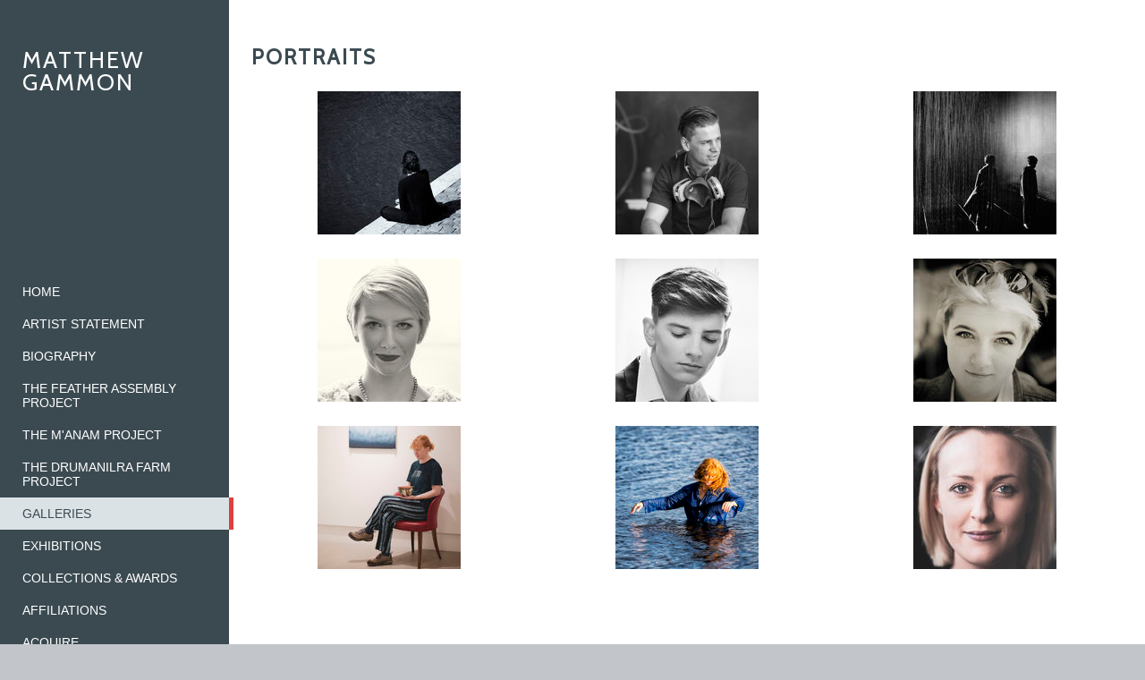

--- FILE ---
content_type: text/html
request_url: https://www.matthewgammon.com/section841520_618240.html
body_size: 4792
content:
<!DOCTYPE html>
<html lang='en'>
<head>
 <title>Matthew Gammon: Portraits</title>
 <meta name='robots' content='index,follow'>
 <meta name='viewport' content='width=device-width, initial-scale=1.0'>
 <meta name='rating' content='General'>
 <meta name='description' content=''>
 <meta http-equiv='content-type' content='text/html; charset=utf-8'>
 <link rel='shortcut icon' href='https://amazon.clikpic.com/yewtreestudio/images/atthecrossroads.ico'>
 <link rel='canonical' href='https://www.matthewgammon.com/section841520_618240.html'>
 <link rel='stylesheet' href='style.css?c=362'>

</head>

<body class='col-SM section_section841520 action_contentview type_gallery content_618240' id='body'>
<div id="ubercontainer" data-hasrows="0" data-cols="2" class="container"><div id="content" class="subcol_wrap expandHeightContainer equalHeights container" data-hasrows="0" data-cols="2">
	
	<div id="subcol" class="height-max container hasContent" data-hasrows="0" data-cols="2"><div id="sitetitle" class="contentsection contentsection-title  scheme-title checkempty"><h1 class="sectiontitle sitetitle"><a href="index.html" class="imageLink">Matthew Gammon</a></h1></div><div id="main_menu" class="contentsection contentsection-menu  useSlickNav"><ul class="menu vertical useSlickNav" id="main_menu_menu"><li class="first"><a class="section_index action_index" href="index.html">home</a></li><li><a class="section_section872780 action_index" href="section872780.html">Artist Statement</a></li><li><a class="section_section872833 action_index" href="section872833.html">Biography</a></li><li><a class="section_section884811 action_index" href="section884811.html">The Feather Assembly Project</a><ul class="submenu menu vertical section_section884811 action_index useSlickNav" id="menu5_menu"></ul></li><li><a class="section_section872787 action_index" href="section872787.html">The M'ANAM Project</a></li><li><a class="section_section872784 action_index" href="section872784.html">The Drumanilra Farm Project</a><ul class="submenu menu vertical section_section872784 action_index useSlickNav" id="menu7_menu"></ul></li><li><a class="section_section841520 action_index" href="section841520.html">Galleries</a><ul class="submenu menu vertical section_section841520 action_index useSlickNav" id="menu8_menu"><li id="contentsub_620715_menulink" class="first"><a class="section_section841520 content_620715 action_contentview" href="section841520_620715.html">Abstracts</a></li><li id="contentsub_761108_menulink"><a class="section_section841520 content_761108 action_contentview" href="section841520_761108.html">Architectural &amp; Urban</a></li><li id="contentsub_761126_menulink"><a class="section_section841520 content_761126 action_contentview" href="section841520_761126.html">Coastal &amp; Rural</a></li><li id="contentsub_761110_menulink"><a class="section_section841520 content_761110 action_contentview" href="section841520_761110.html">Flora &amp; Fauna</a></li><li id="contentsub_618240_menulink" class="last"><a class="section_section841520 content_618240 action_contentview" href="section841520_618240.html">Portraits</a></li></ul></li><li><a class="section_section841516 action_index" href="section841516.html">Exhibitions</a></li><li><a class="section_section841518 action_index" href="section841518.html">Collections &amp; Awards</a></li><li><a class="section_section841519 action_index" href="section841519.html">Affiliations</a></li><li class="last"><a class="section_section841515 action_index" href="section841515.html">Acquire</a></li></ul></div></div>

	<div id="wrap" class="xcol_wrap height-max container" data-hasrows="0" data-cols="2">

		<div id="maincol" data-hasrows="0" data-cols="2" class="container">
			<div id="maincol_top" class="container hasContent" data-hasrows="0" data-cols="2"><div id="gallery_title" class="contentsection contentsection-title  scheme-bighead scheme-title checkempty"><h1 class="sectiontitle gallery_title">Portraits</h1></div></div>

			
			
			<div id="maincol_bottom" class="container hasContent" data-hasrows="0" data-cols="2"><div id="gallery_content" class="contentsection contentsection-photogrid  scheme-galleries scheme-photos_border scheme-photogrids"><div class="grid caption-bottom fixedCols" data-no="1" data-cols="3" data-hasrows="0"><g><gi><gm><a href="photo_17252209.html"><img id="gallerygallery_content_photo17252209" src="_graphics/bigshim.gif" data-src="https://amazon.clikpic.com/yewtreestudio/images/Sitting_by_the_Seine_thumb.jpg" alt="Sitting by the Seine"></a><c><ci><h3><a href="photo_17252209.html">Sitting by the Seine</a></h3></ci></c></gm></gi></g><g><gi><gm><a href="photo_12805253.html"><img id="gallerygallery_content_photo12805253" src="_graphics/bigshim.gif" data-src="https://amazon.clikpic.com/yewtreestudio/images/portrait_of_ian_ruhter_thumb_1.jpg" width="160" height="160" alt="The Photographic Alchemist"></a><c><ci><h3><a href="photo_12805253.html">The Photographic Alchemist</a></h3></ci></c></gm></gi></g><g><gi><gm><a href="photo_12809082.html"><img id="gallerygallery_content_photo12809082" src="_graphics/bigshim.gif" data-src="https://amazon.clikpic.com/yewtreestudio/images/0435FAE8-DD9E-4FDD-8CB715C2B65C389E_thumb.jpg" width="160" height="160" title="Standing in the Rain II" alt="Standing in the Rain II - Archival Pigment Print"></a><c><ci><h3><a href="photo_12809082.html">Standing in the Rain II</a></h3></ci></c></gm></gi></g><g><gi><gm><a href="photo_16240735.html"><img id="gallerygallery_content_photo16240735" src="_graphics/bigshim.gif" data-src="https://amazon.clikpic.com/yewtreestudio/images/joceydee-kinghouse-1_thumb1.jpg" width="160" height="160" alt="Jocey Deegan"></a><c><ci><h3><a href="photo_16240735.html">Jocey Deegan</a></h3></ci></c></gm></gi></g><g><gi><gm><a href="photo_16240732.html"><img id="gallerygallery_content_photo16240732" src="_graphics/bigshim.gif" data-src="https://amazon.clikpic.com/yewtreestudio/images/seanoluanaigh-kinghouse-1_thumb1.jpg" width="160" height="160" alt="Seán O'Luanaigh"></a><c><ci><h3><a href="photo_16240732.html">Seán O'Luanaigh</a></h3></ci></c></gm></gi></g><g><gi><gm><a href="photo_16240726.html"><img id="gallerygallery_content_photo16240726" src="_graphics/bigshim.gif" data-src="https://amazon.clikpic.com/yewtreestudio/images/Portrait_of_Maya_thumb1.jpg" width="160" height="160" alt="Maya"></a><c><ci><h3><a href="photo_16240726.html">Maya</a></h3></ci></c></gm></gi></g><g><gi><gm><a href="photo_16660213.html"><img id="gallerygallery_content_photo16660213" src="_graphics/bigshim.gif" data-src="https://amazon.clikpic.com/yewtreestudio/images/9E4480F2-18DF-49BC-98A98281FA877E1B_thumb.jpg" width="160" height="160" alt="A Portrait of Susan with Plate &amp; Vessel"></a><c><ci><h3><a href="photo_16660213.html">A Portrait of Susan with Plate &amp; Vessel</a></h3></ci></c></gm></gi></g><g><gi><gm><a href="photo_16661568.html"><img id="gallerygallery_content_photo16661568" src="_graphics/bigshim.gif" data-src="https://amazon.clikpic.com/yewtreestudio/images/75F1200D-1931-445B-A1326913386B1846_thumb.jpg" width="160" height="160" alt="Susan @ Annaghmakerrig Lake"></a><c><ci><h3><a href="photo_16661568.html">Susan @ Annaghmakerrig Lake</a></h3></ci></c></gm></gi></g><g><gi><gm><a href="photo_16240727.html"><img id="gallerygallery_content_photo16240727" src="_graphics/bigshim.gif" data-src="https://amazon.clikpic.com/yewtreestudio/images/Chirpy_Album_Launch_-_Head_Shot_thumb1.jpg" width="160" height="160" alt="Chirpy"></a><c><ci><h3><a href="photo_16240727.html">Chirpy</a></h3></ci></c></gm></gi></g></div></div></div>

		</div>

		

	</div>

	
</div><div id="footer" data-hasrows="0" data-cols="2" class="container hasContent"><div id="poweredby" class="contentsection contentsection-text  contentsection-read_only checkempty"><div class="listitem first">Powered by <a target="_blank" title="" href="http://www.clikpic.com">Clikpic</a></div></div></div><div id="photo_popup" class="contentsection-popup_container container hasContent  position-absolute valign-top halign-center" data-hasrows="0" data-cols="2"><div id="photo_popup_photo" class="contentsection contentsection-photo clikAlign-Hshrink clikAlign-center clikAlign-Vshrink clikAlign-top scheme-rotator"><div class="contentpadding "><div class="contentInner"><div id="imagePhoto_12898573" class="photo"><img class="mainphoto photo" src="https://amazon.clikpic.com/yewtreestudio/images/arterial_tree_1.jpg" id="mainPic" name="mainPic" alt="Arterial Tree"></div><div class="containerWrap"></div></div></div></div><div id="photo_popup_next" class="contentsection contentsection-button disable_never scheme-nav_button scheme-popup_buttons scheme-next scheme-button_right"><div class="button clearfix right"><a href="" class="imageLink"><span class="icon"><svg version="1.1" xmlns="http://www.w3.org/2000/svg" xmlns:xlink="http://www.w3.org/1999/xlink" x="0px" y="0px" viewbox="0 0 309.143 309.143" preserveaspectratio="none" style="enable-background:new 0 0 309.143 309.143;" xml:space="preserve">
<path d="M240.481,149.268L93.41,2.197c-2.929-2.929-7.678-2.929-10.606,0L68.661,16.34
c-1.407,1.406-2.197,3.314-2.197,5.303c0,1.989,0.79,3.897,2.197,5.303l127.626,127.625L68.661,282.197
c-1.407,1.406-2.197,3.314-2.197,5.303c0,1.989,0.79,3.897,2.197,5.303l14.143,14.143c1.464,1.464,3.384,2.197,5.303,2.197
c1.919,0,3.839-0.732,5.303-2.197l147.071-147.071C243.411,156.946,243.411,152.197,240.481,149.268z" />
</svg></span><span class="caption">Next</span></a></div></div><div id="photo_popup_previous" class="contentsection contentsection-button disable_never scheme-nav_button scheme-popup_buttons"><div class="button clearfix left"><a href="" class="imageLink"><span class="icon"><svg version="1.1" xmlns="http://www.w3.org/2000/svg" xmlns:xlink="http://www.w3.org/1999/xlink" x="0px" y="0px" viewbox="0 0 309.143 309.143" preserveaspectratio="none" style="enable-background:new 0 0 309.143 309.143;" xml:space="preserve">
<path transform="rotate(180 154,154)" d="M240.481,149.268L93.41,2.197c-2.929-2.929-7.678-2.929-10.606,0L68.661,16.34
c-1.407,1.406-2.197,3.314-2.197,5.303c0,1.989,0.79,3.897,2.197,5.303l127.626,127.625L68.661,282.197
c-1.407,1.406-2.197,3.314-2.197,5.303c0,1.989,0.79,3.897,2.197,5.303l14.143,14.143c1.464,1.464,3.384,2.197,5.303,2.197
c1.919,0,3.839-0.732,5.303-2.197l147.071-147.071C243.411,156.946,243.411,152.197,240.481,149.268z" />
</svg></span><span class="caption">Previous</span></a></div></div><div id="photo_popup_title" class="contentsection contentsection-general  scheme-title"><div class="contentpadding "><div class="contentInner"><span class="replaceable replaceable_photo-caption"></span></div></div></div><div id="photo_popup_details" class="contentsection contentsection-general "><div class="contentpadding "><div class="contentInner"><div class="replaceable_photo-details"></div></div></div></div></div></div><div id="background"></div><script>
	 if( !('clik' in window) ) clik = {}; clik.viewports = [{"minwidth":0,"contentsections":{"photo_popup":{"position":"absolute","vertical":0,"orientation_h":"center","orientation_v":"top"},"photo_popup_next":{"position":"absolute","vertical":50,"horizontal":-20,"orientation_h":"right","orientation_v":"top"},"photo_popup_previous":{"position":"absolute","vertical":50,"horizontal":-20,"orientation_h":"left","orientation_v":"top"},"social_media":{"position":"static","orientation_h":"center","orientation_v":"bottom"},"main_menu":{"ownWidth":"auto"}},"xcol":1,"subcol":1,"name":"main","maxwidth":0},{"minwidth":0,"contentsections":{},"xcol":0,"subcol":1,"name":"mid","maxwidth":980},{"minwidth":0,"contentsections":{"footer_center":{"ownWidth":"auto"},"footer_right":{"position":"static","ownWidth":"auto"},"footer_left":{"position":"static","ownWidth":"auto"}},"xcol":0,"subcol":0,"name":"mobile","maxwidth":600}]; clik.getGalleryUrl = 'gallery-{galleries_id}.js'; clik.mobileThreshold = 600;
</script>
 <script src="//ajax.googleapis.com/ajax/libs/jquery/1.11.3/jquery.min.js"></script>
 <script src="/_common/_scripts/_min/jquery-migrate-1.2.1.min.js"></script>
 <script src="/_common/_scripts/_min/jquery.clikUtils_v7.190211.min.js"></script>
 <script src="/_common/_scripts/_min/clik.default.pack.js"></script>
 <script src="/_common/_scripts/_min/jquery.clikPhotoGrid_v1.min.js?v=2"></script>
 <script src="/_common/_scripts/_min/clik.cart.pack.js"></script>
 <script src="/_common/_scripts/_min/jquery.slicknav_v1.0.4.2.min.js"></script>
 <script src="/_common/_scripts/_min/jquery.clikCommon_v1.min.js"></script>
 <script src="/_common/_scripts/_min/jquery.clikPopup_2.2.min.js"></script>
 <script src="/_common/_scripts/_min/jquery.clikSlideshow_1.8.2.min.js"></script>
 <script src="/_common/_scripts/_min/jquery.clikMenu_v4.min.js"></script>
 <script src="/_common/_scripts/_min/mustache_2.2.1.min.js"></script>
 <script src="/_common/_scripts/_min/jquery.lightbox_me.min.js"></script>
 <script src="/_common/_scripts/_min/jquery.touchSwipe_v1.6.min.js"></script>
 <script src='./clikpic.js?c=362'></script>
 <script src='./image_sets.js?c=362'></script>
 <script src='./gallery-618240.js?c=362'></script>
<script>
jQuery(document).ready(function(){
	$('#photo_popup').bind('initialiseContent', function(e){ 	if (!$(this).data('initialized')) { 		$(this).parent().clikAlign(true,true); 		
clik.rotator.init({"autoHidePanels":1,"useTouch":true,"adjustPanelWidth":false,"cropOutsidePadding":true,"touchThreshold":75,"showPanels":0,"stopOnHover":1,"initialTimeout":5000,"photoSpacing":10,"timeout":0,"element":"#photo_popup_photo div.photo","showControls":0,"updateHash":true,"relatedContentSections":"#photo_popup","updateHistory":false,"autoHideControls":false,"speed":1000,"updateDocumentTitle":false,"photoArray":"photos","keyControl":1,"cycle":true,"useNavImages":false,"transitionMode":"fade","randomiseAll":false,"randomise":true,"link":"next","touchFallbackToMouseEvents":false,"image_sets_id":"gallery"}); 		$(this).data('initialized',1); 	} 	$(this).parent().clikAlign(true,true); }); $('body').clikAlign(true,true);
$('#main_menu').find('>.menu').slicknav({"removeIds":false,"arrowPosition":"after","buttonIconAlign":"left","duration":300,"removeItems":".menuTitle","keepAClasses":true,"parentTag":"a","allowParentLinks":true,"closeOnClick":false,"removeStyles":false,"duplicate":true,"openedSymbol":"<svg \txmlns=\"http://www.w3.org/2000/svg\" version=\"1.1\" xml:space=\"preserve\" viewBox=\"0 0 20 20\" preserveAspectRatio=\"none\"><polygon points=\"0 0 20 0 10 17.32\"/></svg>","appendTo":"#subcol","nestedParentLinks":true,"showChildren":false,"label":"","easingClose":"swing","hamburgerIcon":"<svg xmlns=\"http://www.w3.org/2000/svg\" version=\"1.1\" x=\"0px\" y=\"0px\" viewBox=\"0 0 32 32\" preserveAspectRatio=\"none\" xml:space=\"preserve\" enable-background=\"new 0 0 32 32\"><path d=\"M4,10h24c1.104,0,2-0.896,2-2s-0.896-2-2-2H4C2.896,6,2,6.896,2,8S2.896,10,4,10z M28,14H4c-1.104,0-2,0.896-2,2  s0.896,2,2,2h24c1.104,0,2-0.896,2-2S29.104,14,28,14z M28,22H4c-1.104,0-2,0.896-2,2s0.896,2,2,2h24c1.104,0,2-0.896,2-2  S29.104,22,28,22z\"/></svg>","button_prependTo":"#subcol","listPosition":"normal","easingOpen":"swing","closedSymbol":"<svg \txmlns=\"http://www.w3.org/2000/svg\" version=\"1.1\" xml:space=\"preserve\" viewBox=\"0 0 20 20\" preserveAspectRatio=\"none\"><polygon points=\"0 0 0 20 17.32 10\"/></svg>","removeClasses":true});$('.slicknav-of-main_menu .slicknav_nav').menuHighlight('current').end(); $('#main_menu').find('>.menu').menuHighlight('current').end().clikMenu({"menu_submenus":true,"menu_opencurrent":false,"insertAfter":"self","submenuPosClass":"","menu_rollovermenus":1,"menu_hideothers":false,"menu_opencurrentparent":false});$('div.contentsection-submenu.submenus-of-main_menu').find('>.menu').menuHighlight('current').end().clikSubMenu({"menu_speed":300,"menu_opencurrent":false,"menu_orientation":"vertical","menu_subminwidth":0,"positionAtH":"right","menu_positioning":"relative","positionAtV":"bottom","menu_rollovermenus":1,"offsetH":0,"menu_animation":"opacity","menu_hideothers":false,"offsetV":0,"menu_opencurrentparent":false});
$("#gallery_content").clikPhotoGrid({"lazyLoading":true});
$('#photo_popup').clikPopup({"classPrefix":"lb-photo_popup","autoHideControls":true,"cycle":false,"overlaySpeed":200,"popup":"#photo_popup","showOverlay":true,"appearEffect":"fadeIn","lightboxSpeed":200});
			
			(function(){
				var cs;
				$('#photo_popup')
				.hide().bind('open', function(e, options){
					cs = $(this).lightbox_me($.extend(
						{"classPrefix":"lb-photo_popup","autoHideControls":true,"cycle":false,"overlaySpeed":200,"popup":"#photo_popup","showOverlay":true,"appearEffect":"fadeIn","lightboxSpeed":200},
						options,
						{onLoad: function(){cs.trigger('initialiseContent');}}
					));
				})
				.undelegate('[id=photo_popup_close], a.close', 'click').delegate('[id=photo_popup_close], a.close', 'click', function(){
					cs.trigger('close');
					return false;
				})
				.trigger('popupInit');
			})();
$('#photo_popup_next a').bind('click.photoControl',function(){$('#photo_popup_photo').trigger('goNext'); return false;});
$('#photo_popup_previous a').bind('click.photoControl',function(){$('#photo_popup_photo').trigger('goPrevious'); return false;}); $('.inlineImage .imageLink').filter(function(){return $(this).find('img.popup').length}).clikPopup({ parentSelector : 'a.imageLink', inlineImageMode: true });$('body').delegate('a[data-cs]', 'click', function(){var cs = $(this).data('cs');$('#'+cs+'.contentsection-popup_container').trigger('open');return false;});
});
</script>
<img width='0' height='0' alt='' style='margin:0; height:0; width:0; padding:0; border:0;' src='counter.cfm?section=section841520&site=yewtreestudio&type=gif'>

</body>
</html>


--- FILE ---
content_type: application/javascript
request_url: https://www.matthewgammon.com/image_sets.js?c=362
body_size: 5191
content:
// Create the object of Photo objects for image sets 1,3,1,271672,{{{section.image_sets_id}}},4,1,
if(!('backgrounds' in window)){
	window.backgrounds = {};
}
backgrounds[16660157] = clik.newPhoto({"height":1065,"section_code":"","purchase_instruction":"","takendate":"","location":"","caption":"Hrafnaguð","galleries_id":"","server_id":68,"width":1600,"paymentBuyLink":"","photo_ref":"","item_price":"","photographer":"","alt":"Hrafnaguð - Archival Pigment Print","id":"16660157","link":"#","payment_groups_id":"","description":"<br><br>\r\n<br><br>\r\n<strong>Medium:</strong> Archival Pigment Print on Hahnemühle Photo Rag Paper<br>\r\n<strong>Image Size:</strong> 45cm x 80cm<br>\r\n<strong>Edition:</strong> 15<br>\r\n<strong>Price:</strong> €380","src":"hrafnaguo_-_small.jpg","details":"<p class=\"field\"><br><br>\r\n<br><br>\r\n<strong>Medium:</strong> Archival Pigment Print on Hahnemühle Photo Rag Paper<br>\r\n<strong>Image Size:</strong> 45cm x 80cm<br>\r\n<strong>Edition:</strong> 15<br>\r\n<strong>Price:</strong> €380</p>"}); 
backgrounds[17136096] = clik.newPhoto({"height":500,"section_code":"section884811","purchase_instruction":"","takendate":"","location":"","caption":"Feathering","galleries_id":779874,"server_id":68,"width":500,"paymentBuyLink":"","photo_ref":"","item_price":"","photographer":"","alt":"Feathering","id":"17136096","link":"photo_17136096.html","payment_groups_id":"","description":"<br><br>\r\n<br><br>\r\n<strong>Medium:</strong> Polymer Photogravure Print on Canson Edition Etching Paper<br>\r\n<strong>Image/Plate Size:</strong> 6\" x 6\"<br>\r\n<strong>Edition:</strong> 7<br>\r\n<strong>Price:</strong> €220","src":"Corvids_023.jpg","details":"<p class=\"field\"><br><br>\r\n<br><br>\r\n<strong>Medium:</strong> Polymer Photogravure Print on Canson Edition Etching Paper<br>\r\n<strong>Image/Plate Size:</strong> 6\" x 6\"<br>\r\n<strong>Edition:</strong> 7<br>\r\n<strong>Price:</strong> €220</p>"}); 
backgrounds[17347077] = clik.newPhoto({"height":500,"section_code":"section884811","purchase_instruction":"","takendate":"","location":"","caption":"A Gathering","galleries_id":779874,"server_id":68,"width":500,"paymentBuyLink":"","photo_ref":"","item_price":"","photographer":"","alt":"A Gathering","id":"17347077","link":"photo_17347077.html","payment_groups_id":"","description":"<br><br>\r\n<br><br>\r\n<strong>Medium:</strong> Polymer Photogravure Print on Canson Edition Etching Paper<br>\r\n<strong>Image/Plate Size:</strong> 10\" x 10\"<br>\r\n<strong>Edition:</strong> 7<br>\r\n<strong>Price:</strong> €300","src":"A_Gathering.jpg","details":"<p class=\"field\"><br><br>\r\n<br><br>\r\n<strong>Medium:</strong> Polymer Photogravure Print on Canson Edition Etching Paper<br>\r\n<strong>Image/Plate Size:</strong> 10\" x 10\"<br>\r\n<strong>Edition:</strong> 7<br>\r\n<strong>Price:</strong> €300</p>"}); 
backgrounds[17136097] = clik.newPhoto({"height":500,"section_code":"section884811","purchase_instruction":"","takendate":"","location":"","caption":"Crow Down","galleries_id":779874,"server_id":68,"width":500,"paymentBuyLink":"","photo_ref":"","item_price":"","photographer":"","alt":"Crow Down","id":"17136097","link":"photo_17136097.html","payment_groups_id":"","description":"<br><br>\r\n<br><br>\r\n<strong>Medium:</strong> Polymer Photogravure Print on Canson Edition Etching Paper<br>\r\n<strong>Image/Plate Size:</strong> 6\" x 6\"<br>\r\n<strong>Edition:</strong> 7<br>\r\n<strong>Price:</strong> €220","src":"Corvids_024.jpg","details":"<p class=\"field\"><br><br>\r\n<br><br>\r\n<strong>Medium:</strong> Polymer Photogravure Print on Canson Edition Etching Paper<br>\r\n<strong>Image/Plate Size:</strong> 6\" x 6\"<br>\r\n<strong>Edition:</strong> 7<br>\r\n<strong>Price:</strong> €220</p>"}); 
backgrounds[17252170] = clik.newPhoto({"height":750,"section_code":"section884811","purchase_instruction":"","takendate":"","location":"","caption":"Yatagarasu","galleries_id":779874,"server_id":68,"width":500,"paymentBuyLink":"","photo_ref":"","item_price":"","photographer":"","alt":"Yatagarasu","id":"17252170","link":"photo_17252170.html","payment_groups_id":"","description":"<br><br>\r\n<br><br>\r\n<strong>Medium:</strong> Polymer Photogravure Print on Canson Edition Etching Paper<br>\r\n<strong>Image/Plate Size:</strong> 10\" x 15\"<br>\r\n<strong>Edition:</strong> 7<br>\r\n<strong>Price:</strong> €320","src":"Yatagarasu.jpg","details":"<p class=\"field\"><br><br>\r\n<br><br>\r\n<strong>Medium:</strong> Polymer Photogravure Print on Canson Edition Etching Paper<br>\r\n<strong>Image/Plate Size:</strong> 10\" x 15\"<br>\r\n<strong>Edition:</strong> 7<br>\r\n<strong>Price:</strong> €320</p>"}); 
backgrounds[17136091] = clik.newPhoto({"height":750,"section_code":"section884811","purchase_instruction":"","takendate":"","location":"","caption":"Winter Sentinel","galleries_id":779874,"server_id":68,"width":500,"paymentBuyLink":"","photo_ref":"","item_price":"","photographer":"","alt":"Winter Sentinel","id":"17136091","link":"photo_17136091.html","payment_groups_id":"","description":"<br><br>\r\n<br><br>\r\n<strong>Medium:</strong> Polymer Photogravure Print on Canson Edition Etching Paper<br>\r\n<strong>Image/Plate Size:</strong> 10\" x 15\"<br>\r\n<strong>Edition:</strong> 7<br>\r\n<strong>Price:</strong> €320","src":"Matthew_Gammon_-_Winter_Sentinel.jpg","details":"<p class=\"field\"><br><br>\r\n<br><br>\r\n<strong>Medium:</strong> Polymer Photogravure Print on Canson Edition Etching Paper<br>\r\n<strong>Image/Plate Size:</strong> 10\" x 15\"<br>\r\n<strong>Edition:</strong> 7<br>\r\n<strong>Price:</strong> €320</p>"}); 
backgrounds[17252168] = clik.newPhoto({"height":750,"section_code":"section884811","purchase_instruction":"","takendate":"","location":"","caption":"Rookery Building","galleries_id":779874,"server_id":68,"width":500,"paymentBuyLink":"","photo_ref":"","item_price":"","photographer":"","alt":"Rookery Building","id":"17252168","link":"photo_17252168.html","payment_groups_id":"","description":"<br><br>\r\n<br><br>\r\n<strong>Medium:</strong> Polymer Photogravure Print on Canson Edition Etching Paper<br>\r\n<strong>Image/Plate Size:</strong> 10\" x 15\"<br>\r\n<strong>Edition:</strong> 7<br>\r\n<strong>Price:</strong> €320","src":"Rookery_Building.jpg","details":"<p class=\"field\"><br><br>\r\n<br><br>\r\n<strong>Medium:</strong> Polymer Photogravure Print on Canson Edition Etching Paper<br>\r\n<strong>Image/Plate Size:</strong> 10\" x 15\"<br>\r\n<strong>Edition:</strong> 7<br>\r\n<strong>Price:</strong> €320</p>"}); 
backgrounds[17136061] = clik.newPhoto({"height":500,"section_code":"section884811","purchase_instruction":"","takendate":"","location":"","caption":"Hrafnaguõ","galleries_id":779874,"server_id":68,"width":750,"paymentBuyLink":"","photo_ref":"","item_price":"","photographer":"Matthew Gammon","alt":"Hrafnaguõ - Archival Pigment Print","id":"17136061","link":"photo_17136061.html","payment_groups_id":"","description":"<br><br>\r\n<br><br>\r\n<strong>Medium:</strong> Archival Pigment Print on Hahnemühle Photo Rag Paper<br>\r\n<strong>Image Size:</strong> 45cm x 80cm<br>\r\n<strong>Edition:</strong> 15<br>\r\n<strong>Price:</strong> €380","src":"hrafnaguo_-_small-2.jpg","details":"<p class=\"field\"><br><br>\r\n<br><br>\r\n<strong>Medium:</strong> Archival Pigment Print on Hahnemühle Photo Rag Paper<br>\r\n<strong>Image Size:</strong> 45cm x 80cm<br>\r\n<strong>Edition:</strong> 15<br>\r\n<strong>Price:</strong> €380</p><p class=\"field\"><strong>Photographer:</strong> Matthew Gammon</p>"}); 
backgrounds[17252174] = clik.newPhoto({"height":500,"section_code":"section884811","purchase_instruction":"","takendate":"","location":"","caption":"Party Line","galleries_id":779874,"server_id":68,"width":750,"paymentBuyLink":"","photo_ref":"","item_price":"","photographer":"","alt":"Party Line","id":"17252174","link":"photo_17252174.html","payment_groups_id":"","description":"<br><br>\r\n<br><br>\r\n<strong>Medium:</strong> Polymer Photogravure Print on Canson Edition Etching Paper<br>\r\n<strong>Image/Plate Size:</strong> 15\" x 10\"<br>\r\n<strong>Edition:</strong> 7<br>\r\n<strong>Price:</strong> €320","src":"Party_Line.jpg","details":"<p class=\"field\"><br><br>\r\n<br><br>\r\n<strong>Medium:</strong> Polymer Photogravure Print on Canson Edition Etching Paper<br>\r\n<strong>Image/Plate Size:</strong> 15\" x 10\"<br>\r\n<strong>Edition:</strong> 7<br>\r\n<strong>Price:</strong> €320</p>"}); 
backgrounds[17136089] = clik.newPhoto({"height":500,"section_code":"section884811","purchase_instruction":"","takendate":"","location":"","caption":"Soaring","galleries_id":779874,"server_id":68,"width":750,"paymentBuyLink":"","photo_ref":"","item_price":"","photographer":"","alt":"Soaring","id":"17136089","link":"photo_17136089.html","payment_groups_id":"","description":"<br><br>\r\n<br><br>\r\n<strong>Medium:</strong> Polymer Photogravure Print on Canson Edition Etching Paper<br>\r\n<strong>Image/Plate Size:</strong> 15\" x 10\"<br>\r\n<strong>Edition:</strong> 7<br>\r\n<strong>Price:</strong> €320","src":"Soaring.jpg","details":"<p class=\"field\"><br><br>\r\n<br><br>\r\n<strong>Medium:</strong> Polymer Photogravure Print on Canson Edition Etching Paper<br>\r\n<strong>Image/Plate Size:</strong> 15\" x 10\"<br>\r\n<strong>Edition:</strong> 7<br>\r\n<strong>Price:</strong> €320</p>"}); 
backgrounds[17347076] = clik.newPhoto({"height":500,"section_code":"section884811","purchase_instruction":"","takendate":"","location":"","caption":"Keeping Watch","galleries_id":779874,"server_id":68,"width":500,"paymentBuyLink":"","photo_ref":"","item_price":"","photographer":"","alt":"Keeping Watch","id":"17347076","link":"photo_17347076.html","payment_groups_id":"","description":"<br><br>\r\n<br><br>\r\n<strong>Medium:</strong> Polymer Photogravure Print on Canson Edition Etching Paper<br>\r\n<strong>Image/Plate Size:</strong> 10\" x 10\"<br>\r\n<strong>Edition:</strong> 7<br>\r\n<strong>Price:</strong> €300","src":"Keeping_Watch.jpg","details":"<p class=\"field\"><br><br>\r\n<br><br>\r\n<strong>Medium:</strong> Polymer Photogravure Print on Canson Edition Etching Paper<br>\r\n<strong>Image/Plate Size:</strong> 10\" x 10\"<br>\r\n<strong>Edition:</strong> 7<br>\r\n<strong>Price:</strong> €300</p>"}); 
backgrounds[15603093] = clik.newPhoto({"height":500,"section_code":"section872784","purchase_instruction":"","takendate":"","location":"Drumanilra Organic Farm, Boyle, Ireland.","caption":"A Pair of Dexters","galleries_id":719959,"server_id":68,"width":500,"paymentBuyLink":"","photo_ref":"","item_price":"","photographer":"Matthew Gammon","alt":"A Pair of Dexters","id":"15603093","link":"photo_15603093.html","payment_groups_id":"","description":"<br>","src":"drumanilra-0002.jpg","details":"<p class=\"field\"><br></p><p class=\"field\"><strong>Location:</strong> Drumanilra Organic Farm, Boyle, Ireland.</p><p class=\"field\"><strong>Photographer:</strong> Matthew Gammon</p>"}); 
backgrounds[15603094] = clik.newPhoto({"height":500,"section_code":"section872784","purchase_instruction":"","takendate":"","location":"Drumanilra Organic Farm, Boyle, Ireland.","caption":"Mother and Child","galleries_id":719959,"server_id":68,"width":500,"paymentBuyLink":"","photo_ref":"","item_price":"","photographer":"Matthew Gammon","alt":"Mother and Child","id":"15603094","link":"photo_15603094.html","payment_groups_id":"","description":"<br>","src":"drumanilra-0003.jpg","details":"<p class=\"field\"><br></p><p class=\"field\"><strong>Location:</strong> Drumanilra Organic Farm, Boyle, Ireland.</p><p class=\"field\"><strong>Photographer:</strong> Matthew Gammon</p>"}); 
backgrounds[15603095] = clik.newPhoto({"height":600,"section_code":"section872784","purchase_instruction":"","takendate":"","location":"Drumanilra Organic Farm, Boyle, Ireland.","caption":"Dexter Bull","galleries_id":719959,"server_id":68,"width":750,"paymentBuyLink":"","photo_ref":"","item_price":"","photographer":"Matthew Gammon","alt":"Dexter Bull","id":"15603095","link":"photo_15603095.html","payment_groups_id":"","description":"<br>","src":"drumanilra-0004.jpg","details":"<p class=\"field\"><br></p><p class=\"field\"><strong>Location:</strong> Drumanilra Organic Farm, Boyle, Ireland.</p><p class=\"field\"><strong>Photographer:</strong> Matthew Gammon</p>"}); 
backgrounds[15603099] = clik.newPhoto({"height":500,"section_code":"section872784","purchase_instruction":"","takendate":"","location":"Drumanilra Organic Farm, Boyle, Ireland.","caption":"Dexter Cattle I","galleries_id":719959,"server_id":68,"width":750,"paymentBuyLink":"","photo_ref":"","item_price":"","photographer":"Matthew Gammon","alt":"Dexter Cattle I","id":"15603099","link":"photo_15603099.html","payment_groups_id":"","description":"<br>","src":"drumanilra-0012.jpg","details":"<p class=\"field\"><br></p><p class=\"field\"><strong>Location:</strong> Drumanilra Organic Farm, Boyle, Ireland.</p><p class=\"field\"><strong>Photographer:</strong> Matthew Gammon</p>"}); 
backgrounds[15603100] = clik.newPhoto({"height":643,"section_code":"section872784","purchase_instruction":"","takendate":"","location":"Drumanilra Organic Farm, Boyle, Ireland.","caption":"Dexter Cattle II","galleries_id":719959,"server_id":68,"width":750,"paymentBuyLink":"","photo_ref":"","item_price":"","photographer":"Matthew Gammon","alt":"Dexter Cattle II","id":"15603100","link":"photo_15603100.html","payment_groups_id":"","description":"<br>","src":"drumanilra-0013.jpg","details":"<p class=\"field\"><br></p><p class=\"field\"><strong>Location:</strong> Drumanilra Organic Farm, Boyle, Ireland.</p><p class=\"field\"><strong>Photographer:</strong> Matthew Gammon</p>"}); 
backgrounds[15603097] = clik.newPhoto({"height":750,"section_code":"section872784","purchase_instruction":"","takendate":"","location":"Drumanilra Organic Farm, Boyle, Ireland.","caption":"Portrait of a Dexter","galleries_id":719959,"server_id":68,"width":563,"paymentBuyLink":"","photo_ref":"","item_price":"","photographer":"Matthew Gammon","alt":"Portrait of a Dexter","id":"15603097","link":"photo_15603097.html","payment_groups_id":"","description":"<br>","src":"drumanilra-0005.jpg","details":"<p class=\"field\"><br></p><p class=\"field\"><strong>Location:</strong> Drumanilra Organic Farm, Boyle, Ireland.</p><p class=\"field\"><strong>Photographer:</strong> Matthew Gammon</p>"}); 
backgrounds[15603098] = clik.newPhoto({"height":750,"section_code":"section872784","purchase_instruction":"","takendate":"","location":"Drumanilra Organic Farm, Boyle, Ireland.","caption":"Dexter Stare","galleries_id":719959,"server_id":68,"width":500,"paymentBuyLink":"","photo_ref":"","item_price":"","photographer":"Matthew Gammon","alt":"Dexter Stare","id":"15603098","link":"photo_15603098.html","payment_groups_id":"","description":"<br>","src":"drumanilra-0006.jpg","details":"<p class=\"field\"><br></p><p class=\"field\"><strong>Location:</strong> Drumanilra Organic Farm, Boyle, Ireland.</p><p class=\"field\"><strong>Photographer:</strong> Matthew Gammon</p>"}); 
backgrounds[15603931] = clik.newPhoto({"height":500,"section_code":"section872784","purchase_instruction":"","takendate":"","location":"Drumanilra Organic Farm, Boyle, Ireland.","caption":"Dexter Stare II","galleries_id":719959,"server_id":68,"width":500,"paymentBuyLink":"","photo_ref":"","item_price":"","photographer":"Matthew Gammon","alt":"Dexter Stare II","id":"15603931","link":"photo_15603931.html","payment_groups_id":"","description":"<br>","src":"drumanilra-0011.jpg","details":"<p class=\"field\"><br></p><p class=\"field\"><strong>Location:</strong> Drumanilra Organic Farm, Boyle, Ireland.</p><p class=\"field\"><strong>Photographer:</strong> Matthew Gammon</p>"}); 
backgrounds[15603929] = clik.newPhoto({"height":469,"section_code":"section872784","purchase_instruction":"","takendate":"","location":"Drumanilra Organic Farm, Boyle, Ireland.","caption":"Family Portrait","galleries_id":719959,"server_id":68,"width":750,"paymentBuyLink":"","photo_ref":"","item_price":"","photographer":"Matthew Gammon","alt":"Family Portrait","id":"15603929","link":"photo_15603929.html","payment_groups_id":"","description":"<br>","src":"drumanilra-0018.jpg","details":"<p class=\"field\"><br></p><p class=\"field\"><strong>Location:</strong> Drumanilra Organic Farm, Boyle, Ireland.</p><p class=\"field\"><strong>Photographer:</strong> Matthew Gammon</p>"}); 
backgrounds[15603926] = clik.newPhoto({"height":750,"section_code":"section872784","purchase_instruction":"","takendate":"","location":"Drumanilra Organic Farm, Boyle, Ireland.","caption":"Chickens - Roaming the Range","galleries_id":719959,"server_id":68,"width":643,"paymentBuyLink":"","photo_ref":"","item_price":"","photographer":"Matthew Gammon","alt":"Chickens - Roaming the Range","id":"15603926","link":"photo_15603926.html","payment_groups_id":"","description":"<br>","src":"drumanilra-0044.jpg","details":"<p class=\"field\"><br></p><p class=\"field\"><strong>Location:</strong> Drumanilra Organic Farm, Boyle, Ireland.</p><p class=\"field\"><strong>Photographer:</strong> Matthew Gammon</p>"}); 
backgrounds[14336895] = clik.newPhoto({"height":500,"section_code":"section841520","purchase_instruction":"","takendate":"","location":"North Sea","caption":"The Sea, The Sea","galleries_id":620715,"server_id":68,"width":500,"paymentBuyLink":"","photo_ref":"","item_price":"","photographer":"Matthew Gammon","alt":"The Sea, The Sea - Polymer Photogravure Print","id":"14336895","link":"photo_14336895.html","payment_groups_id":"","description":"<br><br>\r\n<br><br>\r\n<strong>Medium:</strong> Polymer Photogravure Print on Zerkall German Etch Paper<br>\r\n<strong>Image/Plate Size:</strong> 6\" x 6\"<br>\r\n<strong>Edition:</strong> 30<br>\r\n<strong>Price:</strong> €260","src":"The_Sea_The_Sea.jpg","details":"<p class=\"field\"><br><br>\r\n<br><br>\r\n<strong>Medium:</strong> Polymer Photogravure Print on Zerkall German Etch Paper<br>\r\n<strong>Image/Plate Size:</strong> 6\" x 6\"<br>\r\n<strong>Edition:</strong> 30<br>\r\n<strong>Price:</strong> €260</p><p class=\"field\"><strong>Location:</strong> North Sea</p><p class=\"field\"><strong>Photographer:</strong> Matthew Gammon</p>"}); 
backgrounds[15603904] = clik.newPhoto({"height":500,"section_code":"section841520","purchase_instruction":"","takendate":"","location":"County Donegal, Ireland.","caption":"The Music of the Wood","galleries_id":620715,"server_id":68,"width":500,"paymentBuyLink":"","photo_ref":"","item_price":"","photographer":"Matthew Gammon","alt":"The Music of the Wood - Polymer Photogravure Print","id":"15603904","link":"photo_15603904.html","payment_groups_id":"","description":"<br> <br>\r\n<br><br>\r\n<strong>Medium:</strong> Polymer Photogravure Print on Zerkall German Etch Paper<br>\r\n<strong>Image/Plate Size:</strong> 10\" x 10\"<br>\r\n<strong>Edition:</strong> 25<br>\r\n<strong>Price:</strong> €290","src":"The_Music_of_the_Wood.jpg","details":"<p class=\"field\"><br> <br>\r\n<br><br>\r\n<strong>Medium:</strong> Polymer Photogravure Print on Zerkall German Etch Paper<br>\r\n<strong>Image/Plate Size:</strong> 10\" x 10\"<br>\r\n<strong>Edition:</strong> 25<br>\r\n<strong>Price:</strong> €290</p><p class=\"field\"><strong>Location:</strong> County Donegal, Ireland.</p><p class=\"field\"><strong>Photographer:</strong> Matthew Gammon</p>"}); 
backgrounds[15603897] = clik.newPhoto({"height":500,"section_code":"section841520","purchase_instruction":"","takendate":"","location":"","caption":"The Ripples of Annaghmakerrig","galleries_id":620715,"server_id":68,"width":500,"paymentBuyLink":"","photo_ref":"","item_price":"","photographer":"Matthew Gammon","alt":"The Ripples of Annahgmakerrig - Polymer Photogravure Print","id":"15603897","link":"photo_15603897.html","payment_groups_id":"","description":"<br><br>\r\n<br><br>\r\n<strong>Medium:</strong> Polymer Photogravure Print on Zerkall German Etch Paper<br>\r\n<strong>Image/Plate Size:</strong> 10\" x 10\"<br>\r\n<strong>Edition:</strong> 25<br>\r\n<strong>Price:</strong> €290","src":"The_Ripples_of_Annaghmakerrig.jpg","details":"<p class=\"field\"><br><br>\r\n<br><br>\r\n<strong>Medium:</strong> Polymer Photogravure Print on Zerkall German Etch Paper<br>\r\n<strong>Image/Plate Size:</strong> 10\" x 10\"<br>\r\n<strong>Edition:</strong> 25<br>\r\n<strong>Price:</strong> €290</p><p class=\"field\"><strong>Photographer:</strong> Matthew Gammon</p>"}); 
backgrounds[17139534] = clik.newPhoto({"height":750,"section_code":"section841520","purchase_instruction":"","takendate":"","location":"","caption":"The Burnish'd Barge","galleries_id":620715,"server_id":68,"width":675,"paymentBuyLink":"","photo_ref":"","item_price":"","photographer":"","alt":"The Burnish'd Barge","id":"17139534","link":"photo_17139534.html","payment_groups_id":"","description":"<br><br>\r\n<br><br>\r\n<strong>Exhibition:</strong> Graphic Studio Gallery - Winter Show 2022<br>\r\n<br>\r\n<strong>Medium:</strong> Digital Archival Pigment Print on Canson Edition Etching Paper<br>\r\n<strong>Paper Size:</strong> 41 x 35 cm<br>\r\n<strong>Image/Plate Size:</strong> 10\" x 9\"<br>\r\n<strong>Edition:</strong> 40<br>\r\n<strong>Price:</strong> €220","src":"The_Burnishd_Barge.jpg","details":"<p class=\"field\"><br><br>\r\n<br><br>\r\n<strong>Exhibition:</strong> Graphic Studio Gallery - Winter Show 2022<br>\r\n<br>\r\n<strong>Medium:</strong> Digital Archival Pigment Print on Canson Edition Etching Paper<br>\r\n<strong>Paper Size:</strong> 41 x 35 cm<br>\r\n<strong>Image/Plate Size:</strong> 10\" x 9\"<br>\r\n<strong>Edition:</strong> 40<br>\r\n<strong>Price:</strong> €220</p>"}); 
backgrounds[16661577] = clik.newPhoto({"height":500,"section_code":"section841520","purchase_instruction":"","takendate":"","location":"Cairnryan, Scotland.","caption":"Geometric Blues","galleries_id":620715,"server_id":68,"width":500,"paymentBuyLink":"","photo_ref":"","item_price":"","photographer":"Matthew Gammon","alt":"Geometric Blues","id":"16661577","link":"photo_16661577.html","payment_groups_id":"","description":"<br><br>\r\n<br><br>\r\n<strong>Medium:</strong> Digital Archival Pigment Print on Canson Edition Etching Paper<br>\r\n<strong>Image/Plate Size:</strong><br>\r\n<strong>Edition:</strong> 7<br>\r\n<strong>Price:</strong>","src":"geometric_blues-2_3.jpg","details":"<p class=\"field\"><br><br>\r\n<br><br>\r\n<strong>Medium:</strong> Digital Archival Pigment Print on Canson Edition Etching Paper<br>\r\n<strong>Image/Plate Size:</strong><br>\r\n<strong>Edition:</strong> 7<br>\r\n<strong>Price:</strong></p><p class=\"field\"><strong>Location:</strong> Cairnryan, Scotland.</p><p class=\"field\"><strong>Photographer:</strong> Matthew Gammon</p>"}); 
backgrounds[17139533] = clik.newPhoto({"height":750,"section_code":"section841520","purchase_instruction":"","takendate":"","location":"","caption":"Abstract Home","galleries_id":620715,"server_id":68,"width":500,"paymentBuyLink":"","photo_ref":"","item_price":"","photographer":"","alt":"Abstract Home","id":"17139533","link":"photo_17139533.html","payment_groups_id":"","description":"<br><br>\r\n<br><br>\r\n<strong>Exhibition:</strong> Graphic Studio Gallery - Summer Exhibition 2022<br>\r\n<br>\r\n<strong>Medium:</strong> Digital Archival Pigment Print on Canson Edition Etching Paper<br>\r\n<strong>Paper Size</strong> 59.4 x 42 cm<br>\r\n<strong>Image/Plate Size:</strong> 10\" x 15\"<br>\r\n<strong>Edition:</strong> 7<br>\r\n<strong>Price:</strong> €240","src":"Abstracy_Home.jpg","details":"<p class=\"field\"><br><br>\r\n<br><br>\r\n<strong>Exhibition:</strong> Graphic Studio Gallery - Summer Exhibition 2022<br>\r\n<br>\r\n<strong>Medium:</strong> Digital Archival Pigment Print on Canson Edition Etching Paper<br>\r\n<strong>Paper Size</strong> 59.4 x 42 cm<br>\r\n<strong>Image/Plate Size:</strong> 10\" x 15\"<br>\r\n<strong>Edition:</strong> 7<br>\r\n<strong>Price:</strong> €240</p>"}); 
backgrounds[15603889] = clik.newPhoto({"height":500,"section_code":"section841520","purchase_instruction":"","takendate":"","location":"Strandhill, County Sligo, Ireland.","caption":"Blue Abstract I","galleries_id":620715,"server_id":68,"width":500,"paymentBuyLink":"","photo_ref":"","item_price":"","photographer":"Matthew Gammon","alt":"Blue Abstract I - Polymer Photogravure Print","id":"15603889","link":"photo_15603889.html","payment_groups_id":"","description":"<br> <br>\r\n<br><br>\r\n<strong>Medium:</strong> Polymer Photogravure Print on Zerkall German Etch Paper<br>\r\n<strong>Image/Plate Size:</strong> 10\" x 10\"<br>\r\n<strong>Edition:</strong> 25<br>\r\n<strong>Price:</strong> €290","src":"Blue_Abstract_I.jpg","details":"<p class=\"field\"><br> <br>\r\n<br><br>\r\n<strong>Medium:</strong> Polymer Photogravure Print on Zerkall German Etch Paper<br>\r\n<strong>Image/Plate Size:</strong> 10\" x 10\"<br>\r\n<strong>Edition:</strong> 25<br>\r\n<strong>Price:</strong> €290</p><p class=\"field\"><strong>Location:</strong> Strandhill, County Sligo, Ireland.</p><p class=\"field\"><strong>Photographer:</strong> Matthew Gammon</p>"}); 
backgrounds[15603902] = clik.newPhoto({"height":500,"section_code":"section841520","purchase_instruction":"","takendate":"","location":"Killarney, County Kerry, Ireland.","caption":"Brigid Blue","galleries_id":620715,"server_id":68,"width":500,"paymentBuyLink":"","photo_ref":"","item_price":"","photographer":"Matthew Gammon","alt":"Brigid Blue - Polymer Photogravure Print","id":"15603902","link":"photo_15603902.html","payment_groups_id":"","description":"<br><br>\r\n<br><br>\r\n<strong>Medium:</strong> Polymer Photogravure Print on Zerkall German Etch Paper<br>\r\n<strong>Image/Plate Size:</strong> 10\" x 10\"<br>\r\n<strong>Edition:</strong> 25<br>\r\n<strong>Price:</strong> €290","src":"Brigid_Blue.jpg","details":"<p class=\"field\"><br><br>\r\n<br><br>\r\n<strong>Medium:</strong> Polymer Photogravure Print on Zerkall German Etch Paper<br>\r\n<strong>Image/Plate Size:</strong> 10\" x 10\"<br>\r\n<strong>Edition:</strong> 25<br>\r\n<strong>Price:</strong> €290</p><p class=\"field\"><strong>Location:</strong> Killarney, County Kerry, Ireland.</p><p class=\"field\"><strong>Photographer:</strong> Matthew Gammon</p>"}); 
backgrounds[15603896] = clik.newPhoto({"height":500,"section_code":"section841520","purchase_instruction":"","takendate":"","location":"Strandhill, County Sligo, Ireland.","caption":"Blue Abstract II","galleries_id":620715,"server_id":68,"width":500,"paymentBuyLink":"","photo_ref":"","item_price":"","photographer":"Matthew Gammon","alt":"Blue Abstract II - Polymer Photogravure Print","id":"15603896","link":"photo_15603896.html","payment_groups_id":"","description":"<br> <br>\r\n<br><br>\r\n<strong>Medium:</strong> Polymer Photogravure Print on Zerkall German Etch Paper<br>\r\n<strong>Image/Plate Size:</strong> 10\" x 10\"<br>\r\n<strong>Edition:</strong> 25<br>\r\n<strong>Price:</strong> €290","src":"Blue_Abstract_II.jpg","details":"<p class=\"field\"><br> <br>\r\n<br><br>\r\n<strong>Medium:</strong> Polymer Photogravure Print on Zerkall German Etch Paper<br>\r\n<strong>Image/Plate Size:</strong> 10\" x 10\"<br>\r\n<strong>Edition:</strong> 25<br>\r\n<strong>Price:</strong> €290</p><p class=\"field\"><strong>Location:</strong> Strandhill, County Sligo, Ireland.</p><p class=\"field\"><strong>Photographer:</strong> Matthew Gammon</p>"}); 
backgrounds[15603887] = clik.newPhoto({"height":750,"section_code":"section841520","purchase_instruction":"","takendate":"","location":"Strandhill, County Sligo, Ireland.","caption":"Portrait of an Ocean","galleries_id":620715,"server_id":68,"width":500,"paymentBuyLink":"","photo_ref":"","item_price":"","photographer":"Matthew Gammon","alt":"Portrait of an Ocean - Polymer Photogravure Print","id":"15603887","link":"photo_15603887.html","payment_groups_id":"","description":"<br><br>\r\n<br><br>\r\n<strong>Medium:</strong> Polymer Photogravure Print on Zerkall German Etch Paper<br>\r\n<strong>Image/Plate Size:</strong> 9\" x 6\"<br>\r\n<strong>Edition:</strong> 25 (variable)<br>\r\n<strong>Price:</strong> €260","src":"Portrait_of_an_Ocean.jpg","details":"<p class=\"field\"><br><br>\r\n<br><br>\r\n<strong>Medium:</strong> Polymer Photogravure Print on Zerkall German Etch Paper<br>\r\n<strong>Image/Plate Size:</strong> 9\" x 6\"<br>\r\n<strong>Edition:</strong> 25 (variable)<br>\r\n<strong>Price:</strong> €260</p><p class=\"field\"><strong>Location:</strong> Strandhill, County Sligo, Ireland.</p><p class=\"field\"><strong>Photographer:</strong> Matthew Gammon</p>"}); 
backgrounds[16828786] = clik.newPhoto({"height":500,"section_code":"section841520","purchase_instruction":"","takendate":"2020","location":"Venice, Italy.","caption":"Geometria di Venezia","galleries_id":761108,"server_id":68,"width":500,"paymentBuyLink":"","photo_ref":"","item_price":"","photographer":"Matthew Gammon","alt":"Geometria di Venezia - Polymer Photogravure Print","id":"16828786","link":"photo_16828786.html","payment_groups_id":"","description":"<br> <br>\r\n<br><br>\r\n<strong>Medium:</strong> Polymer Photogravure Print on Zerkall German Etch Paper<br>\r\n<strong>Image/Plate Size:</strong> 10\" x 10\"<br>\r\n<strong>Edition:</strong> 25<br>\r\n<strong>Price:</strong> €290","src":"Geometria_di_Venezia.jpg","details":"<p class=\"field\"><br> <br>\r\n<br><br>\r\n<strong>Medium:</strong> Polymer Photogravure Print on Zerkall German Etch Paper<br>\r\n<strong>Image/Plate Size:</strong> 10\" x 10\"<br>\r\n<strong>Edition:</strong> 25<br>\r\n<strong>Price:</strong> €290</p><p class=\"field\"><strong>Year created:</strong> 2020</p><p class=\"field\"><strong>Location:</strong> Venice, Italy.</p><p class=\"field\"><strong>Photographer:</strong> Matthew Gammon</p>"}); 
backgrounds[16661924] = clik.newPhoto({"height":750,"section_code":"section841520","purchase_instruction":"","takendate":"2020","location":"New York City, USA.","caption":"Liquid Skyscraper","galleries_id":761108,"server_id":68,"width":750,"paymentBuyLink":"","photo_ref":"","item_price":"","photographer":"Matthew Gammon","alt":"Liquid Skyscraper - Polymer Photogravure Print","id":"16661924","link":"photo_16661924.html","payment_groups_id":"","description":"<br> <br>\r\n<br><br>\r\n<strong>Medium:</strong> Polymer Photogravure Print on Zerkall German Etch Paper<br>\r\n<strong>Image/Plate Size:</strong> 10\" x 10\"<br>\r\n<strong>Paper Size:</strong> 46cm h x 38cm <br>\r\n<strong>Edition:</strong> 25<br>\r\n<strong>Price:</strong> €290","src":"Liquid_Skyscraper.jpg","details":"<p class=\"field\"><br> <br>\r\n<br><br>\r\n<strong>Medium:</strong> Polymer Photogravure Print on Zerkall German Etch Paper<br>\r\n<strong>Image/Plate Size:</strong> 10\" x 10\"<br>\r\n<strong>Paper Size:</strong> 46cm h x 38cm <br>\r\n<strong>Edition:</strong> 25<br>\r\n<strong>Price:</strong> €290</p><p class=\"field\"><strong>Year created:</strong> 2020</p><p class=\"field\"><strong>Location:</strong> New York City, USA.</p><p class=\"field\"><strong>Photographer:</strong> Matthew Gammon</p>"}); 
backgrounds[15603911] = clik.newPhoto({"height":500,"section_code":"section841520","purchase_instruction":"","takendate":"","location":"Turin, Italy","caption":"Torino Rampa","galleries_id":761108,"server_id":68,"width":500,"paymentBuyLink":"","photo_ref":"","item_price":"","photographer":"Matthew Gammon","alt":"Torino Rampa - Polymer Photogravure Print","id":"15603911","link":"photo_15603911.html","payment_groups_id":"","description":"<br><br>\r\n<br><br>\r\n<strong>Medium:</strong> Polymer Photogravure Print on Zerkall German Etch Paper<br>\r\n<strong>Image/Plate Size:</strong> 10\" x 10\"<br>\r\n<strong>Edition:</strong> 25<br>\r\n<strong>Price:</strong> €290","src":"Torino_Rampa.jpg","details":"<p class=\"field\"><br><br>\r\n<br><br>\r\n<strong>Medium:</strong> Polymer Photogravure Print on Zerkall German Etch Paper<br>\r\n<strong>Image/Plate Size:</strong> 10\" x 10\"<br>\r\n<strong>Edition:</strong> 25<br>\r\n<strong>Price:</strong> €290</p><p class=\"field\"><strong>Location:</strong> Turin, Italy</p><p class=\"field\"><strong>Photographer:</strong> Matthew Gammon</p>"}); 
backgrounds[15603920] = clik.newPhoto({"height":500,"section_code":"section841520","purchase_instruction":"","takendate":"2016","location":"Dublin, Ireland","caption":"Capital Square","galleries_id":761108,"server_id":68,"width":500,"paymentBuyLink":"","photo_ref":"","item_price":"","photographer":"Matthew Gammon","alt":"Capital Square - Polymer Photogravure Print","id":"15603920","link":"photo_15603920.html","payment_groups_id":"","description":"<br><br>\r\n<br><br>\r\n<strong>Exhibition:</strong> Graphic Studio Gallery - Urbis Felicitas (2016)<br>\r\n<br>\r\n<strong>Medium:</strong> Polymer Photogravure Print on Zerkall German Etch Paper<br>\r\n<strong>Image/Plate Size:</strong> 10\" x 10\"<br>\r\n<strong>Edition:</strong> 30<br>\r\n<strong>Price:</strong> €280","src":"Capital_Square1.jpg","details":"<p class=\"field\"><br><br>\r\n<br><br>\r\n<strong>Exhibition:</strong> Graphic Studio Gallery - Urbis Felicitas (2016)<br>\r\n<br>\r\n<strong>Medium:</strong> Polymer Photogravure Print on Zerkall German Etch Paper<br>\r\n<strong>Image/Plate Size:</strong> 10\" x 10\"<br>\r\n<strong>Edition:</strong> 30<br>\r\n<strong>Price:</strong> €280</p><p class=\"field\"><strong>Year created:</strong> 2016</p><p class=\"field\"><strong>Location:</strong> Dublin, Ireland</p><p class=\"field\"><strong>Photographer:</strong> Matthew Gammon</p>"}); 
backgrounds[15603912] = clik.newPhoto({"height":500,"section_code":"section841520","purchase_instruction":"","takendate":"","location":"London, England","caption":"Art Deco Stairs","galleries_id":761108,"server_id":68,"width":500,"paymentBuyLink":"","photo_ref":"","item_price":"","photographer":"Matthew Gammon","alt":"Art Deco Stairs - Polymer Photogravure Print","id":"15603912","link":"photo_15603912.html","payment_groups_id":"","description":"<br><br>\r\n<br><br>\r\n<strong>Medium:</strong> Polymer Photogravure Print on Zerkall German Etch Paper<br>\r\n<strong>Image/Plate Size:</strong> 10\" x 10\"<br>\r\n<strong>Edition:</strong> 25<br>\r\n<strong>Price:</strong> €290","src":"Art_Deco_Stairs.jpg","details":"<p class=\"field\"><br><br>\r\n<br><br>\r\n<strong>Medium:</strong> Polymer Photogravure Print on Zerkall German Etch Paper<br>\r\n<strong>Image/Plate Size:</strong> 10\" x 10\"<br>\r\n<strong>Edition:</strong> 25<br>\r\n<strong>Price:</strong> €290</p><p class=\"field\"><strong>Location:</strong> London, England</p><p class=\"field\"><strong>Photographer:</strong> Matthew Gammon</p>"}); 
backgrounds[15603910] = clik.newPhoto({"height":500,"section_code":"section841520","purchase_instruction":"","takendate":"","location":"Turin, Italy","caption":"Torino Modernista","galleries_id":761108,"server_id":68,"width":500,"paymentBuyLink":"","photo_ref":"","item_price":"","photographer":"Matthew Gammon","alt":"Torino Modernista - Polymer Photogravure Print","id":"15603910","link":"photo_15603910.html","payment_groups_id":"","description":"<br><br>\r\n<br><br>\r\n<strong>Medium:</strong> Polymer Photogravure Print on Zerkall German Etch Paper<br>\r\n<strong>Image/Plate Size:</strong> 10\" x 10\"<br>\r\n<strong>Edition:</strong> 25<br>\r\n<strong>Price:</strong> €290","src":"Torino_Modernista.jpg","details":"<p class=\"field\"><br><br>\r\n<br><br>\r\n<strong>Medium:</strong> Polymer Photogravure Print on Zerkall German Etch Paper<br>\r\n<strong>Image/Plate Size:</strong> 10\" x 10\"<br>\r\n<strong>Edition:</strong> 25<br>\r\n<strong>Price:</strong> €290</p><p class=\"field\"><strong>Location:</strong> Turin, Italy</p><p class=\"field\"><strong>Photographer:</strong> Matthew Gammon</p>"}); 
backgrounds[15603909] = clik.newPhoto({"height":500,"section_code":"section841520","purchase_instruction":"","takendate":"","location":"London, England","caption":"Barbican Wrapped","galleries_id":761108,"server_id":68,"width":500,"paymentBuyLink":"","photo_ref":"","item_price":"","photographer":"Matthew Gammon","alt":"Barbican Wrapped - Polymer Photogravure Print","id":"15603909","link":"photo_15603909.html","payment_groups_id":"","description":"<br><br>\r\n<br><br>\r\n<strong>Medium:</strong> Polymer Photogravure Print on Zerkall German Etch Paper<br>\r\n<strong>Image/Plate Size:</strong> 10\" x 10\"<br>\r\n<strong>Edition:</strong> 25<br>\r\n<strong>Price:</strong> €290","src":"Barbican_Wrapped.jpg","details":"<p class=\"field\"><br><br>\r\n<br><br>\r\n<strong>Medium:</strong> Polymer Photogravure Print on Zerkall German Etch Paper<br>\r\n<strong>Image/Plate Size:</strong> 10\" x 10\"<br>\r\n<strong>Edition:</strong> 25<br>\r\n<strong>Price:</strong> €290</p><p class=\"field\"><strong>Location:</strong> London, England</p><p class=\"field\"><strong>Photographer:</strong> Matthew Gammon</p>"}); 
backgrounds[15603913] = clik.newPhoto({"height":500,"section_code":"section841520","purchase_instruction":"","takendate":"","location":"London, England.","caption":"Modern Brickwork","galleries_id":761108,"server_id":68,"width":500,"paymentBuyLink":"","photo_ref":"","item_price":"","photographer":"Matthew Gammon","alt":"Modern Brickwork - Polymer Photogravure Print","id":"15603913","link":"photo_15603913.html","payment_groups_id":"","description":"<br> <br>\r\n<br><br>\r\n<strong>Medium:</strong> Polymer Photogravure Print on Zerkall German Etch Paper<br>\r\n<strong>Image/Plate Size:</strong> 10\" x 10\"<br>\r\n<strong>Edition:</strong> 25<br>\r\n<strong>Price:</strong> €290","src":"Modern_Brickwork.jpg","details":"<p class=\"field\"><br> <br>\r\n<br><br>\r\n<strong>Medium:</strong> Polymer Photogravure Print on Zerkall German Etch Paper<br>\r\n<strong>Image/Plate Size:</strong> 10\" x 10\"<br>\r\n<strong>Edition:</strong> 25<br>\r\n<strong>Price:</strong> €290</p><p class=\"field\"><strong>Location:</strong> London, England.</p><p class=\"field\"><strong>Photographer:</strong> Matthew Gammon</p>"}); 
backgrounds[15603908] = clik.newPhoto({"height":500,"section_code":"section841520","purchase_instruction":"","takendate":"","location":"London, England","caption":"Torn Wrapping","galleries_id":761108,"server_id":68,"width":500,"paymentBuyLink":"","photo_ref":"","item_price":"","photographer":"Matthew Gammon","alt":"Torn Wrapping - Polymer Photogravure Print","id":"15603908","link":"photo_15603908.html","payment_groups_id":"","description":"<br><br>\r\n<br><br>\r\n<strong>Medium:</strong> Polymer Photogravure Print on Zerkall German Etch Paper<br>\r\n<strong>Image/Plate Size:</strong> 10\" x 10\"<br>\r\n<strong>Edition:</strong> 25<br>\r\n<strong>Price:</strong> €290","src":"Torn_Wrapping.jpg","details":"<p class=\"field\"><br><br>\r\n<br><br>\r\n<strong>Medium:</strong> Polymer Photogravure Print on Zerkall German Etch Paper<br>\r\n<strong>Image/Plate Size:</strong> 10\" x 10\"<br>\r\n<strong>Edition:</strong> 25<br>\r\n<strong>Price:</strong> €290</p><p class=\"field\"><strong>Location:</strong> London, England</p><p class=\"field\"><strong>Photographer:</strong> Matthew Gammon</p>"}); 
backgrounds[15603921] = clik.newPhoto({"height":500,"section_code":"section841520","purchase_instruction":"","takendate":"","location":"Dublin, Ireland","caption":"Railings at Mountjoy","galleries_id":761108,"server_id":68,"width":500,"paymentBuyLink":"","photo_ref":"","item_price":"","photographer":"Matthew Gammon","alt":"Railings at Mountjoy - Polymer Photogravure Print","id":"15603921","link":"photo_15603921.html","payment_groups_id":"","description":"<br><br>\r\n<br><br>\r\n<strong>Medium:</strong> Polymer Photogravure Print on Zerkall German Etch Paper<br>\r\n<strong>Image/Plate Size:</strong> 10\" x 10\"<br>\r\n<strong>Edition:</strong> 25<br>\r\n<strong>Price:</strong> €290","src":"Railings_at_Mountjoy1.jpg","details":"<p class=\"field\"><br><br>\r\n<br><br>\r\n<strong>Medium:</strong> Polymer Photogravure Print on Zerkall German Etch Paper<br>\r\n<strong>Image/Plate Size:</strong> 10\" x 10\"<br>\r\n<strong>Edition:</strong> 25<br>\r\n<strong>Price:</strong> €290</p><p class=\"field\"><strong>Location:</strong> Dublin, Ireland</p><p class=\"field\"><strong>Photographer:</strong> Matthew Gammon</p>"}); 
backgrounds[12822888] = clik.newPhoto({"height":750,"section_code":"section841520","purchase_instruction":"","takendate":"","location":"Cill Rialaig, County Kerry, Ireland.","caption":"Abandoned Cottage","galleries_id":761126,"server_id":68,"width":490,"paymentBuyLink":"","photo_ref":"","item_price":"","photographer":"Matthew Gammon","alt":"Abandoned Cottage - Archival Pigment Print","id":"12822888","link":"photo_12822888.html","payment_groups_id":"","description":"<br> <br>\r\n<br><br>\r\n<strong>Medium:</strong> Archival Pigment Print on Hahnemühle Photo Rag Paper<br>\r\n<strong>Image Size:</strong> 60cm x 40cm<br>\r\n<strong>Edition:</strong> 10<br>\r\n<strong>Price:</strong> €340","src":"abandoned_cottage1_2.jpg","details":"<p class=\"field\"><br> <br>\r\n<br><br>\r\n<strong>Medium:</strong> Archival Pigment Print on Hahnemühle Photo Rag Paper<br>\r\n<strong>Image Size:</strong> 60cm x 40cm<br>\r\n<strong>Edition:</strong> 10<br>\r\n<strong>Price:</strong> €340</p><p class=\"field\"><strong>Location:</strong> Cill Rialaig, County Kerry, Ireland.</p><p class=\"field\"><strong>Photographer:</strong> Matthew Gammon</p>"}); 
backgrounds[14336729] = clik.newPhoto({"height":750,"section_code":"section841520","purchase_instruction":"","takendate":"","location":"Utstein Kloster, Norway.","caption":"Stone Wall I","galleries_id":761126,"server_id":68,"width":500,"paymentBuyLink":"","photo_ref":"","item_price":"","photographer":"Matthew Gammon","alt":"Stone Wall I - Polymer Photogravure Print","id":"14336729","link":"photo_14336729.html","payment_groups_id":"","description":"<br><br>\r\n<br><br>\r\n<strong>Medium:</strong> Polymer Photogravure Print on Zerkall German Etch Paper<br>\r\n<strong>Image/Plate Size:</strong> 9\" x 6\"<br>\r\n<strong>Edition:</strong> 25<br>\r\n<strong>Price:</strong> €250","src":"Stone_Wall_I_2.jpg","details":"<p class=\"field\"><br><br>\r\n<br><br>\r\n<strong>Medium:</strong> Polymer Photogravure Print on Zerkall German Etch Paper<br>\r\n<strong>Image/Plate Size:</strong> 9\" x 6\"<br>\r\n<strong>Edition:</strong> 25<br>\r\n<strong>Price:</strong> €250</p><p class=\"field\"><strong>Location:</strong> Utstein Kloster, Norway.</p><p class=\"field\"><strong>Photographer:</strong> Matthew Gammon</p>"}); 
backgrounds[14336731] = clik.newPhoto({"height":500,"section_code":"section841520","purchase_instruction":"","takendate":"","location":"Inis Meain, Ireland.","caption":"Stone Wall II","galleries_id":761126,"server_id":68,"width":500,"paymentBuyLink":"","photo_ref":"","item_price":"","photographer":"Matthew Gammon","alt":"Stone Wall II - Polymer Photogravure Print","id":"14336731","link":"photo_14336731.html","payment_groups_id":"","description":"<br><br>\r\n<br><br>\r\n<strong>Medium:</strong> Polymer Photogravure Print on Zerkall German Etch Paper<br>\r\n<strong>Image/Plate Size:</strong> 6\" x 6\"<br>\r\n<strong>Edition:</strong> 25<br>\r\n<strong>Price:</strong> €220","src":"Stone_Wall_II.jpg","details":"<p class=\"field\"><br><br>\r\n<br><br>\r\n<strong>Medium:</strong> Polymer Photogravure Print on Zerkall German Etch Paper<br>\r\n<strong>Image/Plate Size:</strong> 6\" x 6\"<br>\r\n<strong>Edition:</strong> 25<br>\r\n<strong>Price:</strong> €220</p><p class=\"field\"><strong>Location:</strong> Inis Meain, Ireland.</p><p class=\"field\"><strong>Photographer:</strong> Matthew Gammon</p>"}); 
backgrounds[16160194] = clik.newPhoto({"height":500,"section_code":"section841520","purchase_instruction":"","takendate":"","location":"Strandhill, County Sligo, Ireland.","caption":"Stone Wall III","galleries_id":761126,"server_id":68,"width":500,"paymentBuyLink":"","photo_ref":"","item_price":"","photographer":"Matthew Gammon","alt":"Stone Wall III - Polymer Photogravure Print","id":"16160194","link":"photo_16160194.html","payment_groups_id":"","description":"<br> <br>\r\n<br><br>\r\n<strong>Medium:</strong> Polymer Photogravure Print on Zerkall German Etch Paper<br>\r\n<strong>Image/Plate Size:</strong> 10\" x 10\"<br>\r\n<strong>Edition:</strong> 25<br>\r\n<strong>Price:</strong> €290","src":"Stone_Wall_III.jpg","details":"<p class=\"field\"><br> <br>\r\n<br><br>\r\n<strong>Medium:</strong> Polymer Photogravure Print on Zerkall German Etch Paper<br>\r\n<strong>Image/Plate Size:</strong> 10\" x 10\"<br>\r\n<strong>Edition:</strong> 25<br>\r\n<strong>Price:</strong> €290</p><p class=\"field\"><strong>Location:</strong> Strandhill, County Sligo, Ireland.</p><p class=\"field\"><strong>Photographer:</strong> Matthew Gammon</p>"}); 
backgrounds[14336885] = clik.newPhoto({"height":500,"section_code":"section841520","purchase_instruction":"","takendate":"","location":"Cill Rialaig, Ireland.","caption":"Cill Rialaig Cliffs","galleries_id":761126,"server_id":68,"width":500,"paymentBuyLink":"","photo_ref":"","item_price":"","photographer":"Matthew Gammon","alt":"Cill Rialaig Cliffs - Polymer Photogravure Print","id":"14336885","link":"photo_14336885.html","payment_groups_id":"","description":"<br><br>\r\n<br><br>\r\n<strong>Medium:</strong> Polymer Photogravure Print on Zerkall German Etch Paper<br>\r\n<strong>Image/Plate Size:</strong> 6\" x 6\"<br>\r\n<strong>Edition:</strong> 25<br>\r\n<strong>Price:</strong> €220","src":"Cill_Rialaig_Cliffs.jpg","details":"<p class=\"field\"><br><br>\r\n<br><br>\r\n<strong>Medium:</strong> Polymer Photogravure Print on Zerkall German Etch Paper<br>\r\n<strong>Image/Plate Size:</strong> 6\" x 6\"<br>\r\n<strong>Edition:</strong> 25<br>\r\n<strong>Price:</strong> €220</p><p class=\"field\"><strong>Location:</strong> Cill Rialaig, Ireland.</p><p class=\"field\"><strong>Photographer:</strong> Matthew Gammon</p>"}); 
backgrounds[14059018] = clik.newPhoto({"height":500,"section_code":"section841520","purchase_instruction":"","takendate":"","location":"Inis Meain, Ireland.","caption":"Grykes and Clints","galleries_id":761126,"server_id":68,"width":500,"paymentBuyLink":"","photo_ref":"","item_price":"","photographer":"Matthew Gammon","alt":"Grykes and Clints - Polymer Photogravure Print","id":"14059018","link":"photo_14059018.html","payment_groups_id":"","description":"<br><br>\r\n<br><br>\r\n<strong>Medium:</strong> Polymer Photogravure Print on Zerkall German Etch Paper<br>\r\n<strong>Image/Plate Size:</strong> 6\" x 6\"<br>\r\n<strong>Edition:</strong> 25<br>\r\n<strong>Price:</strong> €220","src":"Grykes_and_Clints.jpg","details":"<p class=\"field\"><br><br>\r\n<br><br>\r\n<strong>Medium:</strong> Polymer Photogravure Print on Zerkall German Etch Paper<br>\r\n<strong>Image/Plate Size:</strong> 6\" x 6\"<br>\r\n<strong>Edition:</strong> 25<br>\r\n<strong>Price:</strong> €220</p><p class=\"field\"><strong>Location:</strong> Inis Meain, Ireland.</p><p class=\"field\"><strong>Photographer:</strong> Matthew Gammon</p>"}); 
backgrounds[15603905] = clik.newPhoto({"height":500,"section_code":"section841520","purchase_instruction":"","takendate":"","location":"Strandhill, County Sligo, Ireland.","caption":"Fence I - Strandhill","galleries_id":761126,"server_id":68,"width":500,"paymentBuyLink":"","photo_ref":"","item_price":"","photographer":"Matthew Gammon","alt":"Fence I - Strandhill - Polymer Photogravure Print","id":"15603905","link":"photo_15603905.html","payment_groups_id":"","description":"<br> <br>\r\n<br><br>\r\n<strong>Medium:</strong> Polymer Photogravure Print on Zerkall German Etch Paper<br>\r\n<strong>Image/Plate Size:</strong> 10\" x 10\"<br>\r\n<strong>Edition:</strong> 25<br>\r\n<strong>Price:</strong> €290","src":"Fence_I_-_Strandhill.jpg","details":"<p class=\"field\"><br> <br>\r\n<br><br>\r\n<strong>Medium:</strong> Polymer Photogravure Print on Zerkall German Etch Paper<br>\r\n<strong>Image/Plate Size:</strong> 10\" x 10\"<br>\r\n<strong>Edition:</strong> 25<br>\r\n<strong>Price:</strong> €290</p><p class=\"field\"><strong>Location:</strong> Strandhill, County Sligo, Ireland.</p><p class=\"field\"><strong>Photographer:</strong> Matthew Gammon</p>"}); 
backgrounds[15603906] = clik.newPhoto({"height":500,"section_code":"section841520","purchase_instruction":"","takendate":"","location":"Kerry, Ireland.","caption":"Fence II - Kerry","galleries_id":761126,"server_id":68,"width":500,"paymentBuyLink":"","photo_ref":"","item_price":"","photographer":"Matthew Gammon","alt":"Fence II - Kerry - Polymer Photogravure Print","id":"15603906","link":"photo_15603906.html","payment_groups_id":"","description":"<br><br>\r\n<br><br>\r\n<strong>Medium:</strong> Polymer Photogravure Print on Zerkall German Etch Paper<br>\r\n<strong>Image/Plate Size:</strong> 10\" x 10\"<br>\r\n<strong>Edition:</strong> 25<br>\r\n<strong>Price:</strong> €290","src":"Fence_II_-_Kerry.jpg","details":"<p class=\"field\"><br><br>\r\n<br><br>\r\n<strong>Medium:</strong> Polymer Photogravure Print on Zerkall German Etch Paper<br>\r\n<strong>Image/Plate Size:</strong> 10\" x 10\"<br>\r\n<strong>Edition:</strong> 25<br>\r\n<strong>Price:</strong> €290</p><p class=\"field\"><strong>Location:</strong> Kerry, Ireland.</p><p class=\"field\"><strong>Photographer:</strong> Matthew Gammon</p>"}); 
backgrounds[15603907] = clik.newPhoto({"height":500,"section_code":"section841520","purchase_instruction":"","takendate":"","location":"Bolus Head, Ireland","caption":"Grass, Wind & Fence","galleries_id":761126,"server_id":68,"width":500,"paymentBuyLink":"","photo_ref":"","item_price":"","photographer":"Matthew Gammon","alt":"Grass, Wind & Fence - Polymer Photogravure Print","id":"15603907","link":"photo_15603907.html","payment_groups_id":"","description":"<br><br>\r\n<br><br>\r\n<strong>Medium:</strong> Polymer Photogravure Print on Zerkall German Etch Paper<br>\r\n<strong>Image/Plate Size:</strong> 10\" x 10\"<br>\r\n<strong>Edition:</strong> 25<br>\r\n<strong>Price:</strong> €290","src":"Grass_Wind_and_Fence.jpg","details":"<p class=\"field\"><br><br>\r\n<br><br>\r\n<strong>Medium:</strong> Polymer Photogravure Print on Zerkall German Etch Paper<br>\r\n<strong>Image/Plate Size:</strong> 10\" x 10\"<br>\r\n<strong>Edition:</strong> 25<br>\r\n<strong>Price:</strong> €290</p><p class=\"field\"><strong>Location:</strong> Bolus Head, Ireland</p><p class=\"field\"><strong>Photographer:</strong> Matthew Gammon</p>"}); 
backgrounds[11584268] = clik.newPhoto({"height":422,"section_code":"section841520","purchase_instruction":"","takendate":"","location":"Connemara, Ireland","caption":"R344 - A Quiet Road in the West","galleries_id":761126,"server_id":68,"width":750,"paymentBuyLink":"","photo_ref":"","item_price":"","photographer":"Matthew Gammon","alt":"R344 - A Quiet Road in the West","id":"11584268","link":"photo_11584268.html","payment_groups_id":"","description":"<br><br>\r\n<br><br>\r\n<strong>Medium:</strong> Archival Pigment Print on Hahnemühle Photo Rag Paper<br>\r\n<strong>Image Size:</strong> 47cm x 84cm<br>\r\n<strong>Edition:</strong> 10<br>\r\n<strong>Price:</strong> €360","src":"emptyroad.jpg","details":"<p class=\"field\"><br><br>\r\n<br><br>\r\n<strong>Medium:</strong> Archival Pigment Print on Hahnemühle Photo Rag Paper<br>\r\n<strong>Image Size:</strong> 47cm x 84cm<br>\r\n<strong>Edition:</strong> 10<br>\r\n<strong>Price:</strong> €360</p><p class=\"field\"><strong>Location:</strong> Connemara, Ireland</p><p class=\"field\"><strong>Photographer:</strong> Matthew Gammon</p>"}); 
backgrounds[16661922] = clik.newPhoto({"height":750,"section_code":"section841520","purchase_instruction":"","takendate":"2018","location":"National Botanic Gardens, Dublin, Ireland.","caption":"Fern Noir","galleries_id":761110,"server_id":68,"width":675,"paymentBuyLink":"","photo_ref":"","item_price":"","photographer":"Matthew Gammon","alt":"Fern Noir - Polymer Photogravure Print","id":"16661922","link":"photo_16661922.html","payment_groups_id":"","description":"<br> <br>\r\n<br><br>\r\n<strong>Medium:</strong> Polymer Photogravure Print on Zerkall German Etch Paper<br>\r\n<strong>Image/Plate Size:</strong> 20cm x 18cm<br>\r\n<strong>Edition:</strong> 25<br>\r\n<strong>Price:</strong> €250","src":"Fern_Noir.jpg","details":"<p class=\"field\"><br> <br>\r\n<br><br>\r\n<strong>Medium:</strong> Polymer Photogravure Print on Zerkall German Etch Paper<br>\r\n<strong>Image/Plate Size:</strong> 20cm x 18cm<br>\r\n<strong>Edition:</strong> 25<br>\r\n<strong>Price:</strong> €250</p><p class=\"field\"><strong>Year created:</strong> 2018</p><p class=\"field\"><strong>Location:</strong> National Botanic Gardens, Dublin, Ireland.</p><p class=\"field\"><strong>Photographer:</strong> Matthew Gammon</p>"}); 
backgrounds[16661919] = clik.newPhoto({"height":750,"section_code":"section841520","purchase_instruction":"","takendate":"2017","location":"National Botanical Gardens, Dublin, Ireland.","caption":"Botanical Venation","galleries_id":761110,"server_id":68,"width":675,"paymentBuyLink":"","photo_ref":"","item_price":"","photographer":"Matthew Gammon","alt":"Botanical Venation - Polymer Photogravure Print","id":"16661919","link":"photo_16661919.html","payment_groups_id":"","description":"<br> <br>\r\n<br><br>\r\n<strong>Medium:</strong> Polymer Photogravure Print on Zerkall German Etch Paper<br>\r\n<strong>Image/Plate Size:</strong> 20cm x 18cm<br>\r\n<strong>Edition:</strong> 50<br>\r\n<strong>Price:</strong> €180","src":"Botanical_Venation.jpg","details":"<p class=\"field\"><br> <br>\r\n<br><br>\r\n<strong>Medium:</strong> Polymer Photogravure Print on Zerkall German Etch Paper<br>\r\n<strong>Image/Plate Size:</strong> 20cm x 18cm<br>\r\n<strong>Edition:</strong> 50<br>\r\n<strong>Price:</strong> €180</p><p class=\"field\"><strong>Year created:</strong> 2017</p><p class=\"field\"><strong>Location:</strong> National Botanical Gardens, Dublin, Ireland.</p><p class=\"field\"><strong>Photographer:</strong> Matthew Gammon</p>"}); 
backgrounds[16661923] = clik.newPhoto({"height":750,"section_code":"section841520","purchase_instruction":"","takendate":"2018","location":"National Botanic Gardens, Dublin, Ireland.","caption":"Metallic Fern","galleries_id":761110,"server_id":68,"width":675,"paymentBuyLink":"","photo_ref":"","item_price":"","photographer":"Matthew Gammon","alt":"Metallic Fern - Polymer Photogravure Print","id":"16661923","link":"photo_16661923.html","payment_groups_id":"","description":"<br> <br>\r\n<br><br>\r\n<strong>Medium:</strong> Polymer Photogravure Print on Zerkall German Etch Paper<br>\r\n<strong>Image/Plate Size:</strong> 20cm x 18cm<br>\r\n<strong>Edition:</strong> 25 (variable)<br>\r\n<strong>Price:</strong> €250","src":"Metallic_Fern.jpg","details":"<p class=\"field\"><br> <br>\r\n<br><br>\r\n<strong>Medium:</strong> Polymer Photogravure Print on Zerkall German Etch Paper<br>\r\n<strong>Image/Plate Size:</strong> 20cm x 18cm<br>\r\n<strong>Edition:</strong> 25 (variable)<br>\r\n<strong>Price:</strong> €250</p><p class=\"field\"><strong>Year created:</strong> 2018</p><p class=\"field\"><strong>Location:</strong> National Botanic Gardens, Dublin, Ireland.</p><p class=\"field\"><strong>Photographer:</strong> Matthew Gammon</p>"}); 
backgrounds[15588106] = clik.newPhoto({"height":500,"section_code":"section841520","purchase_instruction":"","takendate":"","location":"Boyle, County Roscommon, Ireland.","caption":"Arborial Age","galleries_id":761110,"server_id":68,"width":500,"paymentBuyLink":"","photo_ref":"","item_price":"","photographer":"Matthew Gammon","alt":"Arborial Age - Polymer Photogravure Print","id":"15588106","link":"photo_15588106.html","payment_groups_id":"","description":"<br> <br>\r\n<br><br>\r\n<strong>Medium:</strong> Polymer Photogravure Print on Zerkall German Etch Paper<br>\r\n<strong>Image/Plate Size:</strong> 6\" x 6\"<br>\r\n<strong>Edition:</strong> 25<br>\r\n<strong>Price:</strong> €220","src":"Arborial_Age_2.jpg","details":"<p class=\"field\"><br> <br>\r\n<br><br>\r\n<strong>Medium:</strong> Polymer Photogravure Print on Zerkall German Etch Paper<br>\r\n<strong>Image/Plate Size:</strong> 6\" x 6\"<br>\r\n<strong>Edition:</strong> 25<br>\r\n<strong>Price:</strong> €220</p><p class=\"field\"><strong>Location:</strong> Boyle, County Roscommon, Ireland.</p><p class=\"field\"><strong>Photographer:</strong> Matthew Gammon</p>"}); 
backgrounds[14059439] = clik.newPhoto({"height":500,"section_code":"section841520","purchase_instruction":"","takendate":"","location":"","caption":"Succulent Detail","galleries_id":761110,"server_id":68,"width":500,"paymentBuyLink":"","photo_ref":"","item_price":"","photographer":"Matthew Gammon","alt":"Succulent Detail - Polymer Photogravure Print","id":"14059439","link":"photo_14059439.html","payment_groups_id":"","description":"<br> <br>\r\n<br><br>\r\n<strong>Medium:</strong> Polymer Photogravure Print on Zerkall German Etch Paper<br>\r\n<strong>Image/Plate Size:</strong> 6\" x 6\"<br>\r\n<strong>Edition:</strong> 25 (variable)<br>\r\n<strong>Price:</strong> €220","src":"Succulent_Detail.jpg","details":"<p class=\"field\"><br> <br>\r\n<br><br>\r\n<strong>Medium:</strong> Polymer Photogravure Print on Zerkall German Etch Paper<br>\r\n<strong>Image/Plate Size:</strong> 6\" x 6\"<br>\r\n<strong>Edition:</strong> 25 (variable)<br>\r\n<strong>Price:</strong> €220</p><p class=\"field\"><strong>Photographer:</strong> Matthew Gammon</p>"}); 
backgrounds[16160193] = clik.newPhoto({"height":500,"section_code":"section841520","purchase_instruction":"","takendate":"","location":"Boyle, County Roscommon, Ireland.","caption":"Flowering Courgette","galleries_id":761110,"server_id":68,"width":500,"paymentBuyLink":"","photo_ref":"","item_price":"","photographer":"Matthew Gammon","alt":"Flowering Courgette - Polymer Photogravure Print","id":"16160193","link":"photo_16160193.html","payment_groups_id":"","description":"<br> <br>\r\n<br><br>\r\n<strong>Medium:</strong> Polymer Photogravure Print on Zerkall German Etch Paper<br>\r\n<strong>Image/Plate Size:</strong> 10\" x 10\"<br>\r\n<strong>Edition:</strong> 25<br>\r\n<strong>Price:</strong> €290","src":"Flowering_Courgette.jpg","details":"<p class=\"field\"><br> <br>\r\n<br><br>\r\n<strong>Medium:</strong> Polymer Photogravure Print on Zerkall German Etch Paper<br>\r\n<strong>Image/Plate Size:</strong> 10\" x 10\"<br>\r\n<strong>Edition:</strong> 25<br>\r\n<strong>Price:</strong> €290</p><p class=\"field\"><strong>Location:</strong> Boyle, County Roscommon, Ireland.</p><p class=\"field\"><strong>Photographer:</strong> Matthew Gammon</p>"}); 
backgrounds[16661927] = clik.newPhoto({"height":500,"section_code":"section841520","purchase_instruction":"","takendate":"2020","location":"Easky, County Sligo, Ireland.","caption":"Easky Roost at Dusk","galleries_id":761110,"server_id":68,"width":500,"paymentBuyLink":"","photo_ref":"","item_price":"","photographer":"Matthew Gammon","alt":"Easky Roost at Dusk - Polymer Photogravure Print","id":"16661927","link":"photo_16661927.html","payment_groups_id":"","description":"<br> <br>\r\n<br><br>\r\n<strong>Medium:</strong> Polymer Photogravure Print on Zerkall German Etch Paper<br>\r\n<strong>Image Size:</strong> 21\" x 21\"<br>\r\n<strong>Paper Size:</strong> 28.5\" x 26.5\"<br>\r\n<strong>Edition:</strong> 25<br>\r\n<strong>Price:</strong> on request","src":"easkey_roost_at_dusk_1.jpg","details":"<p class=\"field\"><br> <br>\r\n<br><br>\r\n<strong>Medium:</strong> Polymer Photogravure Print on Zerkall German Etch Paper<br>\r\n<strong>Image Size:</strong> 21\" x 21\"<br>\r\n<strong>Paper Size:</strong> 28.5\" x 26.5\"<br>\r\n<strong>Edition:</strong> 25<br>\r\n<strong>Price:</strong> on request</p><p class=\"field\"><strong>Year created:</strong> 2020</p><p class=\"field\"><strong>Location:</strong> Easky, County Sligo, Ireland.</p><p class=\"field\"><strong>Photographer:</strong> Matthew Gammon</p>"}); 
backgrounds[14048171] = clik.newPhoto({"height":750,"section_code":"section841520","purchase_instruction":"","takendate":"","location":"Strandhill, Ireland.","caption":"Strandhill Terrier","galleries_id":761110,"server_id":68,"width":536,"paymentBuyLink":"","photo_ref":"","item_price":"","photographer":"Matthew Gammon","alt":"Strandhill Terrier","id":"14048171","link":"photo_14048171.html","payment_groups_id":"","description":"<br><br>\r\n<strong>Size:</strong> 6\" h x 6\" w<br>\r\n<strong>Medium:</strong> Photo Intaglio Print on Zerkall German Etch Paper<br>\r\n<strong>Edition:</strong> 25 (variable)<br>\r\n<strong>Price:</strong> on request","src":"strandhill_terrier_1.jpg","details":"<p class=\"field\"><br><br>\r\n<strong>Size:</strong> 6\" h x 6\" w<br>\r\n<strong>Medium:</strong> Photo Intaglio Print on Zerkall German Etch Paper<br>\r\n<strong>Edition:</strong> 25 (variable)<br>\r\n<strong>Price:</strong> on request</p><p class=\"field\"><strong>Location:</strong> Strandhill, Ireland.</p><p class=\"field\"><strong>Photographer:</strong> Matthew Gammon</p>"}); 
backgrounds[12898573] = clik.newPhoto({"height":536,"section_code":"section841520","purchase_instruction":"","takendate":"","location":"Westmeath, Ireland.","caption":"Arterial Tree","galleries_id":761110,"server_id":68,"width":750,"paymentBuyLink":"","photo_ref":"","item_price":"","photographer":"Matthew Gammon","alt":"Arterial Tree","id":"12898573","link":"photo_12898573.html","payment_groups_id":"","description":"<br> <br>\r\n<br><br>\r\n<strong>Medium:</strong> Archival Pigment Print on Hahnemühle Photo Rag Paper<br>\r\n<strong>Image Size:</strong> 32cm x 45cm<br>\r\n<strong>Edition:</strong> 15<br>\r\n<strong>Price:</strong> €320","src":"arterial_tree_1.jpg","details":"<p class=\"field\"><br> <br>\r\n<br><br>\r\n<strong>Medium:</strong> Archival Pigment Print on Hahnemühle Photo Rag Paper<br>\r\n<strong>Image Size:</strong> 32cm x 45cm<br>\r\n<strong>Edition:</strong> 15<br>\r\n<strong>Price:</strong> €320</p><p class=\"field\"><strong>Location:</strong> Westmeath, Ireland.</p><p class=\"field\"><strong>Photographer:</strong> Matthew Gammon</p>"}); 
backgrounds[17252209] = clik.newPhoto({"height":500,"section_code":"section841520","purchase_instruction":"","takendate":"","location":"Paris, France.","caption":"Sitting by the Seine","galleries_id":618240,"server_id":68,"width":750,"paymentBuyLink":"","photo_ref":"","item_price":"","photographer":"Matthew Gammon","alt":"Sitting by the Seine","id":"17252209","link":"photo_17252209.html","payment_groups_id":"","description":"<br> <br>\r\n<br><br>\r\n<strong>Medium:</strong> Archival Pigment Print on Hahnemühle Photo Rag Paper","src":"Sitting_by_the_Seine.jpg","details":"<p class=\"field\"><br> <br>\r\n<br><br>\r\n<strong>Medium:</strong> Archival Pigment Print on Hahnemühle Photo Rag Paper</p><p class=\"field\"><strong>Location:</strong> Paris, France.</p><p class=\"field\"><strong>Photographer:</strong> Matthew Gammon</p>"}); 
backgrounds[12805253] = clik.newPhoto({"height":500,"section_code":"section841520","purchase_instruction":"","takendate":"","location":"Palm Springs, CA, USA.","caption":"The Photographic Alchemist","galleries_id":618240,"server_id":68,"width":750,"paymentBuyLink":"","photo_ref":"","item_price":"","photographer":"Matthew Gammon","alt":"The Photographic Alchemist","id":"12805253","link":"photo_12805253.html","payment_groups_id":"","description":"<br><br>\r\n<strong>Portrait of Ian Ruhter</strong>","src":"portrait_of_ian_ruhter.jpg","details":"<p class=\"field\"><br><br>\r\n<strong>Portrait of Ian Ruhter</strong></p><p class=\"field\"><strong>Location:</strong> Palm Springs, CA, USA.</p><p class=\"field\"><strong>Photographer:</strong> Matthew Gammon</p>"}); 
backgrounds[12809082] = clik.newPhoto({"height":469,"section_code":"section841520","purchase_instruction":"","takendate":"","location":"London, England.","caption":"Standing in the Rain II","galleries_id":618240,"server_id":68,"width":750,"paymentBuyLink":"","photo_ref":"","item_price":"","photographer":"Matthew Gammon","alt":"Standing in the Rain II - Archival Pigment Print","id":"12809082","link":"photo_12809082.html","payment_groups_id":"","description":"<br> <br>\r\n<br><br>\r\n<strong>Medium:</strong> Archival Pigment Print on Hahnemühle Photo Rag Paper<br>\r\n<strong>Image Size:</strong> 37.5cm x 60cm<br>\r\n<strong>Edition:</strong> 10<br>\r\n<strong>Price:</strong> €360","src":"standing_in_the_rain_II_2.jpg","details":"<p class=\"field\"><br> <br>\r\n<br><br>\r\n<strong>Medium:</strong> Archival Pigment Print on Hahnemühle Photo Rag Paper<br>\r\n<strong>Image Size:</strong> 37.5cm x 60cm<br>\r\n<strong>Edition:</strong> 10<br>\r\n<strong>Price:</strong> €360</p><p class=\"field\"><strong>Location:</strong> London, England.</p><p class=\"field\"><strong>Photographer:</strong> Matthew Gammon</p>"}); 
backgrounds[16240735] = clik.newPhoto({"height":500,"section_code":"section841520","purchase_instruction":"","takendate":"","location":"King House, Boyle, Ireland.","caption":"Jocey Deegan","galleries_id":618240,"server_id":68,"width":750,"paymentBuyLink":"","photo_ref":"","item_price":"","photographer":"Matthew Gammon","alt":"Jocey Deegan","id":"16240735","link":"photo_16240735.html","payment_groups_id":"","description":"<br>","src":"joceydee-kinghouse-1.jpg","details":"<p class=\"field\"><br></p><p class=\"field\"><strong>Location:</strong> King House, Boyle, Ireland.</p><p class=\"field\"><strong>Photographer:</strong> Matthew Gammon</p>"}); 
backgrounds[16240732] = clik.newPhoto({"height":500,"section_code":"section841520","purchase_instruction":"","takendate":"","location":"King House, Boyle, Ireland.","caption":"Seán O'Luanaigh","galleries_id":618240,"server_id":68,"width":750,"paymentBuyLink":"","photo_ref":"","item_price":"","photographer":"Matthew Gammon","alt":"Seán O'Luanaigh","id":"16240732","link":"photo_16240732.html","payment_groups_id":"","description":"<br>","src":"seanoluanaigh-kinghouse-1.jpg","details":"<p class=\"field\"><br></p><p class=\"field\"><strong>Location:</strong> King House, Boyle, Ireland.</p><p class=\"field\"><strong>Photographer:</strong> Matthew Gammon</p>"}); 
backgrounds[16240726] = clik.newPhoto({"height":500,"section_code":"section841520","purchase_instruction":"","takendate":"","location":"LUAS Green Line, Dublin, Ireland.","caption":"Maya","galleries_id":618240,"server_id":68,"width":750,"paymentBuyLink":"","photo_ref":"","item_price":"","photographer":"Matthew Gammon","alt":"Maya","id":"16240726","link":"photo_16240726.html","payment_groups_id":"","description":"<br><br>\r\n<strong>Head shot of my niece, Maya McNair.</strong>","src":"Portrait_of_Maya.jpg","details":"<p class=\"field\"><br><br>\r\n<strong>Head shot of my niece, Maya McNair.</strong></p><p class=\"field\"><strong>Location:</strong> LUAS Green Line, Dublin, Ireland.</p><p class=\"field\"><strong>Photographer:</strong> Matthew Gammon</p>"}); 
backgrounds[16660213] = clik.newPhoto({"height":750,"section_code":"section841520","purchase_instruction":"","takendate":"","location":"Roscommon Arts Centre, Ireland.","caption":"A Portrait of Susan with Plate & Vessel","galleries_id":618240,"server_id":68,"width":600,"paymentBuyLink":"","photo_ref":"","item_price":"","photographer":"Matthew Gammon","alt":"A Portrait of Susan with Plate & Vessel","id":"16660213","link":"photo_16660213.html","payment_groups_id":"","description":"<br>","src":"A_Portrait_of_Susan_with_Plate_and_Vessel_2.jpg","details":"<p class=\"field\"><br></p><p class=\"field\"><strong>Location:</strong> Roscommon Arts Centre, Ireland.</p><p class=\"field\"><strong>Photographer:</strong> Matthew Gammon</p>"}); 
backgrounds[16661568] = clik.newPhoto({"height":500,"section_code":"section841520","purchase_instruction":"","takendate":"","location":"Annaghmakerrig, County Monaghan, Ireland.","caption":"Susan @ Annaghmakerrig Lake","galleries_id":618240,"server_id":68,"width":750,"paymentBuyLink":"","photo_ref":"","item_price":"","photographer":"Matthew Gammon","alt":"Susan @ Annaghmakerrig Lake","id":"16661568","link":"photo_16661568.html","payment_groups_id":"","description":"<br>","src":"Susan__Annaghmakerrig_Lake__1.jpg","details":"<p class=\"field\"><br></p><p class=\"field\"><strong>Location:</strong> Annaghmakerrig, County Monaghan, Ireland.</p><p class=\"field\"><strong>Photographer:</strong> Matthew Gammon</p>"}); 
backgrounds[16240727] = clik.newPhoto({"height":750,"section_code":"section841520","purchase_instruction":"","takendate":"","location":"","caption":"Chirpy","galleries_id":618240,"server_id":68,"width":602,"paymentBuyLink":"","photo_ref":"","item_price":"","photographer":"Matthew Gammon","alt":"Chirpy","id":"16240727","link":"photo_16240727.html","payment_groups_id":"","description":"<br><br>\r\n<strong>Head shot taken at the launch party of Chirpy's self-titled debut album.</strong>","src":"Chirpy_Album_Launch_-_Head_Shot.jpg","details":"<p class=\"field\"><br><br>\r\n<strong>Head shot taken at the launch party of Chirpy's self-titled debut album.</strong></p><p class=\"field\"><strong>Photographer:</strong> Matthew Gammon</p>"}); 



--- FILE ---
content_type: application/javascript
request_url: https://www.matthewgammon.com/clikpic.js?c=362
body_size: 8199
content:
window.thumbnails = {};
thumbnails[12035628] = clik.newPhoto({"height":160,"caption":"Susan @ the Tyrone Guthrie Centre","galleries_id":"","server_id":68,"width":160,"alt":"Susan @ the Tyrone Guthrie Centre","id":"12035628","link":"#","src":"Susan_at_TGC_thumb1.jpg"}, 1);
thumbnails[12805569] = clik.newPhoto({"height":160,"caption":"Junction I","galleries_id":"","server_id":68,"width":160,"alt":"Junction I","id":"12805569","link":"#","src":"junction_1_thumb_1.jpg"}, 1);
thumbnails[12813812] = clik.newPhoto({"height":160,"caption":"matthew @ work III","galleries_id":"","server_id":68,"width":160,"alt":"matthew @ work III","id":"12813812","link":"#","src":"me_at_work_3_thumb_1.jpg"}, 1);
thumbnails[15685930] = clik.newPhoto({"height":160,"caption":"Beauty in the Commonplace","galleries_id":"","server_id":68,"width":160,"alt":"Beauty in the Commonplace","id":"15685930","link":"#","src":"Boyle_Exhibition_Launch_thumb1.jpg"}, 1);
thumbnails[16660121] = clik.newPhoto({"height":160,"caption":"Portrait of Me","galleries_id":"","server_id":68,"width":160,"alt":"Portrait of Matthew","id":"16660121","link":"#","src":"9DFD735E-A60A-4B55-AA409DA1123C5B25_thumb.jpg"}, 1);
thumbnails[16660157] = clik.newPhoto({"height":160,"caption":"Hrafnaguð","galleries_id":"","server_id":68,"width":160,"alt":"Hrafnaguð - Archival Pigment Print","id":"16660157","link":"#","src":"10013CC6-94E3-4BB1-84756CE4DF3ECD1C_thumb.jpg"}, 1);
thumbnails[16660198] = clik.newPhoto({"height":160,"caption":"M'ANAM CD Cover","galleries_id":"","server_id":68,"width":160,"alt":"M'ANAM CD Cover","id":"16660198","link":"#","src":"MANAM_CD_Cover_thumb.jpg"}, 1);
thumbnails[16660931] = clik.newPhoto({"height":160,"caption":"© Susan Mannion.","galleries_id":"","server_id":68,"width":160,"alt":"© Susan Mannion.","id":"16660931","link":"#","src":"6D1E30F9-6807-4CE0-93CD200CB774EC6D_thumb.jpg"}, 1);
thumbnails[17140316] = clik.newPhoto({"height":160,"caption":"Susan and her vessels @ LSC","galleries_id":"","server_id":68,"width":160,"alt":"Susan and her vessels @ LSC","id":"17140316","link":"#","src":"073D99D4-6457-4C51-988B459A30997F97_thumb.jpg"}, 1);
thumbnails[17140317] = clik.newPhoto({"height":160,"caption":"Susan @ LSC","galleries_id":"","server_id":68,"width":160,"alt":"Susan @ LSC","id":"17140317","link":"#","src":"411BEE45-DDB9-4283-96C4DF34C03ECC0F_thumb.jpg"}, 1);
thumbnails[15603093] = clik.newPhoto({"height":160,"caption":"A Pair of Dexters","galleries_id":719959,"server_id":68,"width":160,"alt":"A Pair of Dexters","id":"15603093","link":"photo_15603093.html","src":"drumanilra-0002_thumb.jpg"}, 1);
thumbnails[15603094] = clik.newPhoto({"height":160,"caption":"Mother and Child","galleries_id":719959,"server_id":68,"width":160,"alt":"Mother and Child","id":"15603094","link":"photo_15603094.html","src":"drumanilra-0003_thumb.jpg"}, 1);
thumbnails[15603095] = clik.newPhoto({"height":160,"caption":"Dexter Bull","galleries_id":719959,"server_id":68,"width":160,"alt":"Dexter Bull","id":"15603095","link":"photo_15603095.html","src":"drumanilra-0004_thumb1.jpg"}, 1);
thumbnails[15603099] = clik.newPhoto({"height":160,"caption":"Dexter Cattle I","galleries_id":719959,"server_id":68,"width":160,"alt":"Dexter Cattle I","id":"15603099","link":"photo_15603099.html","src":"drumanilra-0012_thumb1.jpg"}, 1);
thumbnails[15603100] = clik.newPhoto({"height":160,"caption":"Dexter Cattle II","galleries_id":719959,"server_id":68,"width":160,"alt":"Dexter Cattle II","id":"15603100","link":"photo_15603100.html","src":"drumanilra-0013_thumb1.jpg"}, 1);
thumbnails[15603097] = clik.newPhoto({"height":160,"caption":"Portrait of a Dexter","galleries_id":719959,"server_id":68,"width":160,"alt":"Portrait of a Dexter","id":"15603097","link":"photo_15603097.html","src":"drumanilra-0005_thumb1.jpg"}, 1);
thumbnails[15603098] = clik.newPhoto({"height":160,"caption":"Dexter Stare","galleries_id":719959,"server_id":68,"width":160,"alt":"Dexter Stare","id":"15603098","link":"photo_15603098.html","src":"drumanilra-0006_thumb1.jpg"}, 1);
thumbnails[15603931] = clik.newPhoto({"height":160,"caption":"Dexter Stare II","galleries_id":719959,"server_id":68,"width":160,"alt":"Dexter Stare II","id":"15603931","link":"photo_15603931.html","src":"drumanilra-0011_thumb.jpg"}, 1);
thumbnails[15603929] = clik.newPhoto({"height":160,"caption":"Family Portrait","galleries_id":719959,"server_id":68,"width":160,"alt":"Family Portrait","id":"15603929","link":"photo_15603929.html","src":"drumanilra-0018_thumb1.jpg"}, 1);
thumbnails[15603926] = clik.newPhoto({"height":160,"caption":"Chickens - Roaming the Range","galleries_id":719959,"server_id":68,"width":160,"alt":"Chickens - Roaming the Range","id":"15603926","link":"photo_15603926.html","src":"drumanilra-0044_thumb.jpg"}, 1);
thumbnails[15603101] = clik.newPhoto({"height":160,"caption":"Drumanilra Ducks","galleries_id":719959,"server_id":68,"width":160,"alt":"Drumanilra Ducks","id":"15603101","link":"photo_15603101.html","src":"drumanilra-0041_thumb.jpg"}, 1);
thumbnails[15603924] = clik.newPhoto({"height":160,"caption":"Piglets","galleries_id":719959,"server_id":68,"width":160,"alt":"Piglets","id":"15603924","link":"photo_15603924.html","src":"drumanilra-0015_thumb.jpg"}, 1);
thumbnails[15603923] = clik.newPhoto({"height":160,"caption":"Drying Aliums","galleries_id":719959,"server_id":68,"width":160,"alt":"Drying Aliums","id":"15603923","link":"photo_15603923.html","src":"drumanilra-0040_thumb.jpg"}, 1);
thumbnails[15603854] = clik.newPhoto({"height":160,"caption":"Lovely Lettuce","galleries_id":719959,"server_id":68,"width":160,"alt":"Lovely Lettuce","id":"15603854","link":"photo_15603854.html","src":"drumanilra-0023_thumb.jpg"}, 1);
thumbnails[15603928] = clik.newPhoto({"height":160,"caption":"Pollen & Bee","galleries_id":719959,"server_id":68,"width":160,"alt":"Pollen & Bee","id":"15603928","link":"photo_15603928.html","src":"drumanilra-0033_thumb1.jpg"}, 1);
thumbnails[17136096] = clik.newPhoto({"height":160,"caption":"Feathering","galleries_id":779874,"server_id":68,"width":160,"alt":"Feathering","id":"17136096","link":"photo_17136096.html","src":"Corvids_023_thumb.jpg"}, 1);
thumbnails[17136092] = clik.newPhoto({"height":160,"caption":"Winter Sentinel II","galleries_id":"","server_id":68,"width":160,"alt":"Winter Sentinel II","id":"17136092","link":"#","src":"Corvids_008_thumb.jpg"}, 1);
thumbnails[17347077] = clik.newPhoto({"height":160,"caption":"A Gathering","galleries_id":779874,"server_id":68,"width":160,"alt":"A Gathering","id":"17347077","link":"photo_17347077.html","src":"A_Gathering_thumb.jpg"}, 1);
thumbnails[17136097] = clik.newPhoto({"height":160,"caption":"Crow Down","galleries_id":779874,"server_id":68,"width":160,"alt":"Crow Down","id":"17136097","link":"photo_17136097.html","src":"Corvids_024_thumb.jpg"}, 1);
thumbnails[17136099] = clik.newPhoto({"height":160,"caption":"Foreboding","galleries_id":"","server_id":68,"width":160,"alt":"Foreboding","id":"17136099","link":"#","src":"Corvids_014_thumb.jpg"}, 1);
thumbnails[17252170] = clik.newPhoto({"height":160,"caption":"Yatagarasu","galleries_id":779874,"server_id":68,"width":160,"alt":"Yatagarasu","id":"17252170","link":"photo_17252170.html","src":"Yatagarasu_thumb.jpg"}, 1);
thumbnails[17136091] = clik.newPhoto({"height":160,"caption":"Winter Sentinel","galleries_id":779874,"server_id":68,"width":160,"alt":"Winter Sentinel","id":"17136091","link":"photo_17136091.html","src":"E9549841-E0EA-4E57-B11FF84351B1500F_thumb.jpg"}, 1);
thumbnails[17136101] = clik.newPhoto({"height":160,"caption":"Wintering II","galleries_id":"","server_id":68,"width":160,"alt":"Wintering II","id":"17136101","link":"#","src":"Matthew_Gammon_-_Wintering_II_1_thumb.jpg"}, 1);
thumbnails[17252168] = clik.newPhoto({"height":160,"caption":"Rookery Building","galleries_id":779874,"server_id":68,"width":160,"alt":"Rookery Building","id":"17252168","link":"photo_17252168.html","src":"Rookery_Building_thumb.jpg"}, 1);
thumbnails[17136061] = clik.newPhoto({"height":160,"caption":"Hrafnaguõ","galleries_id":779874,"server_id":68,"width":160,"alt":"Hrafnaguõ - Archival Pigment Print","id":"17136061","link":"photo_17136061.html","src":"2483DD43-83DF-4256-B2ACA4794D650772_thumb.jpg"}, 1);
thumbnails[17252174] = clik.newPhoto({"height":160,"caption":"Party Line","galleries_id":779874,"server_id":68,"width":160,"alt":"Party Line","id":"17252174","link":"photo_17252174.html","src":"Party_Line_thumb.jpg"}, 1);
thumbnails[17136089] = clik.newPhoto({"height":160,"caption":"Soaring","galleries_id":779874,"server_id":68,"width":160,"alt":"Soaring","id":"17136089","link":"photo_17136089.html","src":"Soaring_thumb.jpg"}, 1);
thumbnails[17136094] = clik.newPhoto({"height":160,"caption":"Wintering I","galleries_id":"","server_id":68,"width":160,"alt":"Wintering I","id":"17136094","link":"#","src":"Corvids_013_thumb.jpg"}, 1);
thumbnails[17347076] = clik.newPhoto({"height":160,"caption":"Keeping Watch","galleries_id":779874,"server_id":68,"width":160,"alt":"Keeping Watch","id":"17347076","link":"photo_17347076.html","src":"Keeping_Watch_thumb.jpg"}, 1);
thumbnails[17252177] = clik.newPhoto({"height":160,"caption":"Wing Chord","galleries_id":779874,"server_id":68,"width":160,"alt":"Wing Chord","id":"17252177","link":"photo_17252177.html","src":"Wing_Chord_thumb.jpg"}, 1);
thumbnails[17252179] = clik.newPhoto({"height":160,"caption":"Japanese Sentinel","galleries_id":779874,"server_id":68,"width":160,"alt":"Japanese Sentinel","id":"17252179","link":"photo_17252179.html","src":"Japanese_Sentinel_thumb.jpg"}, 1);
thumbnails[17136093] = clik.newPhoto({"height":160,"caption":"Descent","galleries_id":779874,"server_id":68,"width":160,"alt":"Descent","id":"17136093","link":"photo_17136093.html","src":"Corvids_010_thumb.jpg"}, 1);
thumbnails[17136082] = clik.newPhoto({"height":160,"caption":"A Beating of Wings","galleries_id":779874,"server_id":68,"width":160,"alt":"A Beating of Wings","id":"17136082","link":"photo_17136082.html","src":"Matthew_Gammon_-_A_Beating_of_Wings-2_thumb.jpg"}, 1);
thumbnails[17252175] = clik.newPhoto({"height":160,"caption":"Crayback","galleries_id":779874,"server_id":68,"width":160,"alt":"Crayback","id":"17252175","link":"photo_17252175.html","src":"11_thumb.jpg"}, 1);
thumbnails[17252182] = clik.newPhoto({"height":160,"caption":"Hold Firm","galleries_id":779874,"server_id":68,"width":160,"alt":"Hold Firm","id":"17252182","link":"photo_17252182.html","src":"Hold_Firm_thumb.jpg"}, 1);
thumbnails[17136090] = clik.newPhoto({"height":160,"caption":"The Jackdaw Stare","galleries_id":779874,"server_id":68,"width":160,"alt":"The Jackdaw Stare","id":"17136090","link":"photo_17136090.html","src":"4B65A40D-CEA1-4FFB-BB135EB54F1C830E_thumb.jpg"}, 1);
thumbnails[17136100] = clik.newPhoto({"height":160,"caption":"No Fear of Bears","galleries_id":779874,"server_id":68,"width":160,"alt":"No Fear of Bears","id":"17136100","link":"photo_17136100.html","src":"1E320251-B5B5-49FA-9B272ACDB114415F_thumb.jpg"}, 1);
thumbnails[17252209] = clik.newPhoto({"height":"","caption":"Sitting by the Seine","galleries_id":618240,"server_id":68,"width":"","alt":"Sitting by the Seine","id":"17252209","link":"photo_17252209.html","src":"Sitting_by_the_Seine_thumb.jpg"}, 1);
thumbnails[12805253] = clik.newPhoto({"height":160,"caption":"The Photographic Alchemist","galleries_id":618240,"server_id":68,"width":160,"alt":"The Photographic Alchemist","id":"12805253","link":"photo_12805253.html","src":"portrait_of_ian_ruhter_thumb_1.jpg"}, 1);
thumbnails[12809082] = clik.newPhoto({"height":160,"caption":"Standing in the Rain II","galleries_id":618240,"server_id":68,"width":160,"alt":"Standing in the Rain II - Archival Pigment Print","id":"12809082","link":"photo_12809082.html","src":"0435FAE8-DD9E-4FDD-8CB715C2B65C389E_thumb.jpg"}, 1);
thumbnails[16240735] = clik.newPhoto({"height":160,"caption":"Jocey Deegan","galleries_id":618240,"server_id":68,"width":160,"alt":"Jocey Deegan","id":"16240735","link":"photo_16240735.html","src":"joceydee-kinghouse-1_thumb1.jpg"}, 1);
thumbnails[16240732] = clik.newPhoto({"height":160,"caption":"Seán O'Luanaigh","galleries_id":618240,"server_id":68,"width":160,"alt":"Seán O'Luanaigh","id":"16240732","link":"photo_16240732.html","src":"seanoluanaigh-kinghouse-1_thumb1.jpg"}, 1);
thumbnails[16240726] = clik.newPhoto({"height":160,"caption":"Maya","galleries_id":618240,"server_id":68,"width":160,"alt":"Maya","id":"16240726","link":"photo_16240726.html","src":"Portrait_of_Maya_thumb1.jpg"}, 1);
thumbnails[16660213] = clik.newPhoto({"height":160,"caption":"A Portrait of Susan with Plate & Vessel","galleries_id":618240,"server_id":68,"width":160,"alt":"A Portrait of Susan with Plate & Vessel","id":"16660213","link":"photo_16660213.html","src":"9E4480F2-18DF-49BC-98A98281FA877E1B_thumb.jpg"}, 1);
thumbnails[16661568] = clik.newPhoto({"height":160,"caption":"Susan @ Annaghmakerrig Lake","galleries_id":618240,"server_id":68,"width":160,"alt":"Susan @ Annaghmakerrig Lake","id":"16661568","link":"photo_16661568.html","src":"75F1200D-1931-445B-A1326913386B1846_thumb.jpg"}, 1);
thumbnails[16240727] = clik.newPhoto({"height":160,"caption":"Chirpy","galleries_id":618240,"server_id":68,"width":160,"alt":"Chirpy","id":"16240727","link":"photo_16240727.html","src":"Chirpy_Album_Launch_-_Head_Shot_thumb1.jpg"}, 1);
thumbnails[16240736] = clik.newPhoto({"height":160,"caption":"Jocey Deegan","galleries_id":"","server_id":68,"width":160,"alt":"Jocey Deegan","id":"16240736","link":"#","src":"joceydee-kinghouse-3_thumb1.jpg"}, 1);
thumbnails[11310918] = clik.newPhoto({"height":160,"caption":"at the crossroads","galleries_id":"","server_id":68,"width":160,"alt":"at the crossroads","id":"11310918","link":"#","src":"abstractstones_thumb1.jpg"}, 1);
thumbnails[12728098] = clik.newPhoto({"height":160,"caption":"The Atrium","galleries_id":"","server_id":68,"width":160,"alt":"The Atrium","id":"12728098","link":"#","src":"the_atrium_thumb_1.jpg"}, 1);
thumbnails[14336908] = clik.newPhoto({"height":160,"caption":"Rooted in Stephen's Green","galleries_id":"","server_id":68,"width":160,"alt":"Rooted in Stephen's Green","id":"14336908","link":"#","src":"rooted_in_stephens_green_thumb1.jpg"}, 1);
thumbnails[14059484] = clik.newPhoto({"height":160,"caption":"Belfast Chinese","galleries_id":"","server_id":68,"width":160,"alt":"Belfast Chinese","id":"14059484","link":"#","src":"belfast_chinese_1_thumb1.jpg"}, 1);
thumbnails[11589152] = clik.newPhoto({"height":160,"caption":"Dublin Bicycles","galleries_id":"","server_id":68,"width":160,"alt":"Dublin Bicycles","id":"11589152","link":"#","src":"Dublin-Bicycles2_thumb1.jpg"}, 1);
thumbnails[15603914] = clik.newPhoto({"height":160,"caption":"Solo Sandprint","galleries_id":"","server_id":68,"width":160,"alt":"Solo Sandprint","id":"15603914","link":"#","src":"Solo_Sandprint_thumb.jpg"}, 1);
thumbnails[16661922] = clik.newPhoto({"height":160,"caption":"Fern Noir","galleries_id":761110,"server_id":68,"width":160,"alt":"Fern Noir - Polymer Photogravure Print","id":"16661922","link":"photo_16661922.html","src":"Fern_Noir_thumb.jpg"}, 1);
thumbnails[16661919] = clik.newPhoto({"height":160,"caption":"Botanical Venation","galleries_id":761110,"server_id":68,"width":160,"alt":"Botanical Venation - Polymer Photogravure Print","id":"16661919","link":"photo_16661919.html","src":"91F9543A-7A7A-4F9B-B4F6EE3B09EA41D0_thumb.jpg"}, 1);
thumbnails[16661923] = clik.newPhoto({"height":160,"caption":"Metallic Fern","galleries_id":761110,"server_id":68,"width":160,"alt":"Metallic Fern - Polymer Photogravure Print","id":"16661923","link":"photo_16661923.html","src":"Metallic_Fern_thumb.jpg"}, 1);
thumbnails[15588106] = clik.newPhoto({"height":160,"caption":"Arborial Age","galleries_id":761110,"server_id":68,"width":160,"alt":"Arborial Age - Polymer Photogravure Print","id":"15588106","link":"photo_15588106.html","src":"Arborial_Age_thumb_1.jpg"}, 1);
thumbnails[12728358] = clik.newPhoto({"height":160,"caption":"Blackwater Quay","galleries_id":"","server_id":68,"width":160,"alt":"Blackwater Quay","id":"12728358","link":"#","src":"blackwater_quay_thumb_2.jpg"}, 1);
thumbnails[16661808] = clik.newPhoto({"height":160,"caption":"Annaghmakerrig Sunrise","galleries_id":"","server_id":68,"width":160,"alt":"Annaghmakerrig Sunrise","id":"16661808","link":"#","src":"Annaghmakerrig_Sunrise_thumb.jpg"}, 1);
thumbnails[14059439] = clik.newPhoto({"height":160,"caption":"Succulent Detail","galleries_id":761110,"server_id":68,"width":160,"alt":"Succulent Detail - Polymer Photogravure Print","id":"14059439","link":"photo_14059439.html","src":"Succulent_Detail_thumb_1.jpg"}, 1);
thumbnails[16160193] = clik.newPhoto({"height":160,"caption":"Flowering Courgette","galleries_id":761110,"server_id":68,"width":160,"alt":"Flowering Courgette - Polymer Photogravure Print","id":"16160193","link":"photo_16160193.html","src":"Flowering_Courgette_thumb.jpg"}, 1);
thumbnails[16661927] = clik.newPhoto({"height":160,"caption":"Easky Roost at Dusk","galleries_id":761110,"server_id":68,"width":160,"alt":"Easky Roost at Dusk - Polymer Photogravure Print","id":"16661927","link":"photo_16661927.html","src":"easkey_roost_at_dusk_1_thumb.jpg"}, 1);
thumbnails[12428406] = clik.newPhoto({"height":160,"caption":"strandhill dog","galleries_id":"","server_id":68,"width":160,"alt":"strandhill dog","id":"12428406","link":"#","src":"strandhill_dog_thumb.jpg"}, 1);
thumbnails[12728123] = clik.newPhoto({"height":160,"caption":"Shard Superstructure","galleries_id":"","server_id":68,"width":160,"alt":"Shard Superstructure","id":"12728123","link":"#","src":"shard_superstructure_thumb_1.jpg"}, 1);
thumbnails[14048171] = clik.newPhoto({"height":160,"caption":"Strandhill Terrier","galleries_id":761110,"server_id":68,"width":160,"alt":"Strandhill Terrier","id":"14048171","link":"photo_14048171.html","src":"strandhill_terrier_1_thumb1.jpg"}, 1);
thumbnails[12898573] = clik.newPhoto({"height":160,"caption":"Arterial Tree","galleries_id":761110,"server_id":68,"width":160,"alt":"Arterial Tree","id":"12898573","link":"photo_12898573.html","src":"arterial_tree_1_thumb.jpg"}, 1);
thumbnails[14636068] = clik.newPhoto({"height":160,"caption":"Industrial Landscape","galleries_id":"","server_id":68,"width":160,"alt":"Industrial Landscape","id":"14636068","link":"#","src":"Industrial_Landscape_thumb1.jpg"}, 1);
thumbnails[12728344] = clik.newPhoto({"height":160,"caption":"Boat Cove Quay","galleries_id":"","server_id":68,"width":160,"alt":"Boat Cove Quay","id":"12728344","link":"#","src":"boat_cove_quay_thumb_1.jpg"}, 1);
thumbnails[12728400] = clik.newPhoto({"height":160,"caption":"Construction Blues","galleries_id":"","server_id":68,"width":160,"alt":"Construction Blues","id":"12728400","link":"#","src":"construction_blues_thumb_1.jpg"}, 1);
thumbnails[16828786] = clik.newPhoto({"height":160,"caption":"Geometria di Venezia","galleries_id":761108,"server_id":68,"width":160,"alt":"Geometria di Venezia - Polymer Photogravure Print","id":"16828786","link":"photo_16828786.html","src":"Geometria_di_Venezia_thumb.jpg"}, 1);
thumbnails[12728348] = clik.newPhoto({"height":160,"caption":"Skelligs in Blue","galleries_id":"","server_id":68,"width":160,"alt":"Skelligs in Blue","id":"12728348","link":"#","src":"Skelligs_In_Blue1_thumb1.jpg"}, 1);
thumbnails[12429013] = clik.newPhoto({"height":160,"caption":"Skelligs in Blue II","galleries_id":"","server_id":68,"width":160,"alt":"Skelligs in Blue II","id":"12429013","link":"#","src":"Skelligs_In_Blue_II_thumb1.jpg"}, 1);
thumbnails[11621716] = clik.newPhoto({"height":160,"caption":"Strandhill Seascape","galleries_id":"","server_id":68,"width":160,"alt":"Strandhill Seascape","id":"11621716","link":"#","src":"strandhill_thumb1.jpg"}, 1);
thumbnails[11622157] = clik.newPhoto({"height":160,"caption":"Abstract Shutters","galleries_id":"","server_id":68,"width":160,"alt":"Abstract Shutters","id":"11622157","link":"#","src":"abstractshutters_thumb.jpg"}, 1);
thumbnails[14336895] = clik.newPhoto({"height":160,"caption":"The Sea, The Sea","galleries_id":620715,"server_id":68,"width":160,"alt":"The Sea, The Sea - Polymer Photogravure Print","id":"14336895","link":"photo_14336895.html","src":"The_Sea_The_Sea_thumb.jpg"}, 1);
thumbnails[12728033] = clik.newPhoto({"height":160,"caption":"London Arches","galleries_id":"","server_id":68,"width":160,"alt":"London Arches","id":"12728033","link":"#","src":"London_Arches_thumb_1.jpg"}, 1);
thumbnails[16661924] = clik.newPhoto({"height":160,"caption":"Liquid Skyscraper","galleries_id":761108,"server_id":68,"width":160,"alt":"Liquid Skyscraper - Polymer Photogravure Print","id":"16661924","link":"photo_16661924.html","src":"Liquid_Skyscraper_thumb.jpg"}, 1);
thumbnails[15603911] = clik.newPhoto({"height":160,"caption":"Torino Rampa","galleries_id":761108,"server_id":68,"width":160,"alt":"Torino Rampa - Polymer Photogravure Print","id":"15603911","link":"photo_15603911.html","src":"Torino_Rampa_thumb.jpg"}, 1);
thumbnails[15603920] = clik.newPhoto({"height":160,"caption":"Capital Square","galleries_id":761108,"server_id":68,"width":160,"alt":"Capital Square - Polymer Photogravure Print","id":"15603920","link":"photo_15603920.html","src":"Capital_Square1_thumb.jpg"}, 1);
thumbnails[15603904] = clik.newPhoto({"height":160,"caption":"The Music of the Wood","galleries_id":620715,"server_id":68,"width":160,"alt":"The Music of the Wood - Polymer Photogravure Print","id":"15603904","link":"photo_15603904.html","src":"The_Music_of_the_Wood_thumb.jpg"}, 1);
thumbnails[15603912] = clik.newPhoto({"height":160,"caption":"Art Deco Stairs","galleries_id":761108,"server_id":68,"width":160,"alt":"Art Deco Stairs - Polymer Photogravure Print","id":"15603912","link":"photo_15603912.html","src":"Art_Deco_Stairs_thumb.jpg"}, 1);
thumbnails[12728405] = clik.newPhoto({"height":160,"caption":"Road to Lough Easkey","galleries_id":"","server_id":68,"width":160,"alt":"Road to Lough Easkey","id":"12728405","link":"#","src":"road_to_lough_easkey_thumb_1.jpg"}, 1);
thumbnails[11589161] = clik.newPhoto({"height":160,"caption":"LUAS lines","galleries_id":"","server_id":68,"width":160,"alt":"LUAS lines","id":"11589161","link":"#","src":"LUAS_Lines_thumb1.jpg"}, 1);
thumbnails[12728380] = clik.newPhoto({"height":160,"caption":"Too Foggy for Fishing","galleries_id":"","server_id":68,"width":160,"alt":"Too Foggy for Fishing","id":"12728380","link":"#","src":"untitled2_thumb_1.jpg"}, 1);
thumbnails[16661816] = clik.newPhoto({"height":160,"caption":"NY Subway","galleries_id":"","server_id":68,"width":160,"alt":"NY Subway","id":"16661816","link":"#","src":"B29DE982-246B-40AC-B147F363E4DC5CEC_thumb.jpg"}, 1);
thumbnails[15603897] = clik.newPhoto({"height":160,"caption":"The Ripples of Annaghmakerrig","galleries_id":620715,"server_id":68,"width":160,"alt":"The Ripples of Annahgmakerrig - Polymer Photogravure Print","id":"15603897","link":"photo_15603897.html","src":"The_Ripples_of_Annaghmakerrig_thumb.jpg"}, 1);
thumbnails[17139534] = clik.newPhoto({"height":160,"caption":"The Burnish'd Barge","galleries_id":620715,"server_id":68,"width":160,"alt":"The Burnish'd Barge","id":"17139534","link":"photo_17139534.html","src":"The_Burnishd_Barge_thumb.jpg"}, 1);
thumbnails[11622158] = clik.newPhoto({"height":160,"caption":"Office Lines I","galleries_id":"","server_id":68,"width":160,"alt":"Office Lines I","id":"11622158","link":"#","src":"Office_Lines_1_thumb1.jpg"}, 1);
thumbnails[15603910] = clik.newPhoto({"height":160,"caption":"Torino Modernista","galleries_id":761108,"server_id":68,"width":160,"alt":"Torino Modernista - Polymer Photogravure Print","id":"15603910","link":"photo_15603910.html","src":"Torino_Modernista_thumb.jpg"}, 1);
thumbnails[11584267] = clik.newPhoto({"height":160,"caption":"Waiting for the Night Bus","galleries_id":"","server_id":68,"width":160,"alt":"Waiting for the Night Bus","id":"11584267","link":"#","src":"Waiting-for-the-night-bus_thumb1.jpg"}, 1);
thumbnails[16661577] = clik.newPhoto({"height":160,"caption":"Geometric Blues","galleries_id":620715,"server_id":68,"width":160,"alt":"Geometric Blues","id":"16661577","link":"photo_16661577.html","src":"geometric_blues-2_3_thumb.jpg"}, 1);
thumbnails[17139533] = clik.newPhoto({"height":160,"caption":"Abstract Home","galleries_id":620715,"server_id":68,"width":160,"alt":"Abstract Home","id":"17139533","link":"photo_17139533.html","src":"FDB97151-0954-4B17-86A050D2193C582D_thumb.jpg"}, 1);
thumbnails[12822888] = clik.newPhoto({"height":160,"caption":"Abandoned Cottage","galleries_id":761126,"server_id":68,"width":160,"alt":"Abandoned Cottage - Archival Pigment Print","id":"12822888","link":"photo_12822888.html","src":"abandoned_cottage1_thumb_3.jpg"}, 1);
thumbnails[15603889] = clik.newPhoto({"height":160,"caption":"Blue Abstract I","galleries_id":620715,"server_id":68,"width":160,"alt":"Blue Abstract I - Polymer Photogravure Print","id":"15603889","link":"photo_15603889.html","src":"Blue_Abstract_I_thumb.jpg"}, 1);
thumbnails[14336729] = clik.newPhoto({"height":160,"caption":"Stone Wall I","galleries_id":761126,"server_id":68,"width":160,"alt":"Stone Wall I - Polymer Photogravure Print","id":"14336729","link":"photo_14336729.html","src":"Stone_Wall_I_2_thumb1.jpg"}, 1);
thumbnails[15603902] = clik.newPhoto({"height":160,"caption":"Brigid Blue","galleries_id":620715,"server_id":68,"width":160,"alt":"Brigid Blue - Polymer Photogravure Print","id":"15603902","link":"photo_15603902.html","src":"Brigid_Blue_thumb.jpg"}, 1);
thumbnails[15603909] = clik.newPhoto({"height":160,"caption":"Barbican Wrapped","galleries_id":761108,"server_id":68,"width":160,"alt":"Barbican Wrapped - Polymer Photogravure Print","id":"15603909","link":"photo_15603909.html","src":"Barbican_Wrapped_thumb.jpg"}, 1);
thumbnails[15603896] = clik.newPhoto({"height":160,"caption":"Blue Abstract II","galleries_id":620715,"server_id":68,"width":160,"alt":"Blue Abstract II - Polymer Photogravure Print","id":"15603896","link":"photo_15603896.html","src":"Blue_Abstract_II_thumb.jpg"}, 1);
thumbnails[11622154] = clik.newPhoto({"height":160,"caption":"Macro Metal Weave","galleries_id":"","server_id":68,"width":160,"alt":"Macro Metal Weave","id":"11622154","link":"#","src":"macro_metal_weave_thumb1.jpg"}, 1);
thumbnails[15603887] = clik.newPhoto({"height":160,"caption":"Portrait of an Ocean","galleries_id":620715,"server_id":68,"width":160,"alt":"Portrait of an Ocean - Polymer Photogravure Print","id":"15603887","link":"photo_15603887.html","src":"Portrait_of_an_Ocean_thumb1.jpg"}, 1);
thumbnails[14336724] = clik.newPhoto({"height":160,"caption":"Sand Currents","galleries_id":620715,"server_id":68,"width":160,"alt":"Sand Currents - Polymer Photogravure Print","id":"14336724","link":"photo_14336724.html","src":"Sand_Currents_1_thumb1.jpg"}, 1);
thumbnails[14336731] = clik.newPhoto({"height":160,"caption":"Stone Wall II","galleries_id":761126,"server_id":68,"width":160,"alt":"Stone Wall II - Polymer Photogravure Print","id":"14336731","link":"photo_14336731.html","src":"Stone_Wall_II_thumb.jpg"}, 1);
thumbnails[16663447] = clik.newPhoto({"height":160,"caption":"Sunrise Stratified","galleries_id":620715,"server_id":68,"width":160,"alt":"Sunrise Stratified","id":"16663447","link":"photo_16663447.html","src":"DD4CAAC3-9735-4AA6-AC21A76249EA9771_thumb.jpg"}, 1);
thumbnails[16661800] = clik.newPhoto({"height":160,"caption":"Abstract Island","galleries_id":"","server_id":68,"width":160,"alt":"Abstract Island","id":"16661800","link":"#","src":"Abstract_Island_thumb.jpg"}, 1);
thumbnails[15603913] = clik.newPhoto({"height":160,"caption":"Modern Brickwork","galleries_id":761108,"server_id":68,"width":160,"alt":"Modern Brickwork - Polymer Photogravure Print","id":"15603913","link":"photo_15603913.html","src":"Modern_Brickwork_thumb.jpg"}, 1);
thumbnails[16160194] = clik.newPhoto({"height":160,"caption":"Stone Wall III","galleries_id":761126,"server_id":68,"width":160,"alt":"Stone Wall III - Polymer Photogravure Print","id":"16160194","link":"photo_16160194.html","src":"Stone_Wall_III_thumb.jpg"}, 1);
thumbnails[14336885] = clik.newPhoto({"height":160,"caption":"Cill Rialaig Cliffs","galleries_id":761126,"server_id":68,"width":160,"alt":"Cill Rialaig Cliffs - Polymer Photogravure Print","id":"14336885","link":"photo_14336885.html","src":"Cill_Rialaig_Cliffs_thumb.jpg"}, 1);
thumbnails[12428427] = clik.newPhoto({"height":160,"caption":"Annaghmakerrig Reflections","galleries_id":"","server_id":68,"width":160,"alt":"Annaghmakerrig Reflections","id":"12428427","link":"#","src":"annaghmakerrig_reflections_thumb1.jpg"}, 1);
thumbnails[12728194] = clik.newPhoto({"height":160,"caption":"Beech Avenue","galleries_id":"","server_id":68,"width":160,"alt":"Beech Avenue","id":"12728194","link":"#","src":"beech_avenue_thumb_1.jpg"}, 1);
thumbnails[12428543] = clik.newPhoto({"height":160,"caption":"Cill Rialaig Cottages","galleries_id":"","server_id":68,"width":160,"alt":"Cill Rialaig Cottages","id":"12428543","link":"#","src":"Cill_Rialaig_Cottages_1_thumb1.jpg"}, 1);
thumbnails[12428439] = clik.newPhoto({"height":160,"caption":"Kerry Savannah","galleries_id":"","server_id":68,"width":160,"alt":"Kerry Savannah","id":"12428439","link":"#","src":"kerry_savannah_1_thumb1.jpg"}, 1);
thumbnails[15603908] = clik.newPhoto({"height":160,"caption":"Torn Wrapping","galleries_id":761108,"server_id":68,"width":160,"alt":"Torn Wrapping - Polymer Photogravure Print","id":"15603908","link":"photo_15603908.html","src":"Torn_Wrapping_thumb.jpg"}, 1);
thumbnails[14059018] = clik.newPhoto({"height":160,"caption":"Grykes and Clints","galleries_id":761126,"server_id":68,"width":160,"alt":"Grykes and Clints - Polymer Photogravure Print","id":"14059018","link":"photo_14059018.html","src":"Grykes_and_Clints_thumb.jpg"}, 1);
thumbnails[15603905] = clik.newPhoto({"height":160,"caption":"Fence I - Strandhill","galleries_id":761126,"server_id":68,"width":160,"alt":"Fence I - Strandhill - Polymer Photogravure Print","id":"15603905","link":"photo_15603905.html","src":"Fence_I_-_Strandhill_thumb.jpg"}, 1);
thumbnails[15603906] = clik.newPhoto({"height":160,"caption":"Fence II - Kerry","galleries_id":761126,"server_id":68,"width":160,"alt":"Fence II - Kerry - Polymer Photogravure Print","id":"15603906","link":"photo_15603906.html","src":"Fence_II_-_Kerry_thumb.jpg"}, 1);
thumbnails[15603907] = clik.newPhoto({"height":160,"caption":"Grass, Wind & Fence","galleries_id":761126,"server_id":68,"width":160,"alt":"Grass, Wind & Fence - Polymer Photogravure Print","id":"15603907","link":"photo_15603907.html","src":"Grass_Wind_and_Fence_thumb.jpg"}, 1);
thumbnails[15603921] = clik.newPhoto({"height":160,"caption":"Railings at Mountjoy","galleries_id":761108,"server_id":68,"width":160,"alt":"Railings at Mountjoy - Polymer Photogravure Print","id":"15603921","link":"photo_15603921.html","src":"Railings_at_Mountjoy1_thumb.jpg"}, 1);
thumbnails[11584268] = clik.newPhoto({"height":160,"caption":"R344 - A Quiet Road in the West","galleries_id":761126,"server_id":68,"width":160,"alt":"R344 - A Quiet Road in the West","id":"11584268","link":"photo_11584268.html","src":"emptyroad_thumb1.jpg"}, 1);
thumbnails[12728136] = clik.newPhoto({"height":160,"caption":"Lighthouse in a Squall","galleries_id":761126,"server_id":68,"width":160,"alt":"Lighthouse in a Squall - Archival Pigment Print","id":"12728136","link":"photo_12728136.html","src":"Lighthouse_In_A_Squall1_thumb1.jpg"}, 1);
thumbnails[12428455] = clik.newPhoto({"height":160,"caption":"Westcove","galleries_id":761126,"server_id":68,"width":160,"alt":"Westcove - Archival Pigment Print","id":"12428455","link":"photo_12428455.html","src":"dead_calm_trawler_-_mono_thumb1.jpg"}, 1);
thumbnails[14336864] = clik.newPhoto({"height":160,"caption":"Cloister Arches","galleries_id":761108,"server_id":68,"width":160,"alt":"Cloister Arches - Polymer Photogravure Print","id":"14336864","link":"photo_14336864.html","src":"Cloister_Arches_thumb.jpg"}, 1);
thumbnails[15603884] = clik.newPhoto({"height":160,"caption":"Lamplit Skylight","galleries_id":761108,"server_id":68,"width":160,"alt":"Lamplit Skylight - Polymer Photogravure Print","id":"15603884","link":"photo_15603884.html","src":"Lamplit_Skylight_thumb.jpg"}, 1);
thumbnails[15603888] = clik.newPhoto({"height":160,"caption":"Abstract Metalwork","galleries_id":761108,"server_id":68,"width":160,"alt":"Abstract Metalwork - Polymer Photogravure Print","id":"15603888","link":"photo_15603888.html","src":"Abstract_Metalwork_thumb.jpg"}, 1);
thumbnails[15603894] = clik.newPhoto({"height":160,"caption":"Constructed Abstract","galleries_id":761108,"server_id":68,"width":160,"alt":"Constructed Abstract - Polymer Photogravure Print","id":"15603894","link":"photo_15603894.html","src":"Constructed_Abstract1_thumb.jpg"}, 1);
thumbnails[15603885] = clik.newPhoto({"height":160,"caption":"Modern Construct","galleries_id":761108,"server_id":68,"width":160,"alt":"Modern Construct - Polymer Photogravure Print","id":"15603885","link":"photo_15603885.html","src":"Modern_Construct_thumb.jpg"}, 1);
thumbnails[14059338] = clik.newPhoto({"height":160,"caption":"Structural Skylight","galleries_id":761108,"server_id":68,"width":160,"alt":"Structural Skylight - Polymer Photogravure Print","id":"14059338","link":"photo_14059338.html","src":"Structural_Skylight_thumb.jpg"}, 1);
thumbnails[14336916] = clik.newPhoto({"height":160,"caption":"Poolbeg Skyline","galleries_id":761108,"server_id":68,"width":160,"alt":"Poolbeg Skyline - Polymer Photogravure Print","id":"14336916","link":"photo_14336916.html","src":"Poolbeg_Skyline_thumb.jpg"}, 1);
thumbnails[15587123] = clik.newPhoto({"height":160,"caption":"Bankside Mudlark","galleries_id":761108,"server_id":68,"width":160,"alt":"Bankside Mudlark - Polymer Photogravure Print","id":"15587123","link":"photo_15587123.html","src":"Bankside_Mudlark_2_thumb1.jpg"}, 1);
thumbnails[14059162] = clik.newPhoto({"height":160,"caption":"Riveted Amphitheatre","galleries_id":761108,"server_id":68,"width":160,"alt":"Riveted Amphitheatre - Polymer Photogravure Print","id":"14059162","link":"photo_14059162.html","src":"Riveted_Amphitheatre_2_thumb1.jpg"}, 1);
thumbnails[15587861] = clik.newPhoto({"height":160,"caption":"Riveted Rollercoaster","galleries_id":761108,"server_id":68,"width":160,"alt":"Riveted Rollercoaster - Polymer Photogravure Print","id":"15587861","link":"photo_15587861.html","src":"Riveted_Rollercoaster_1_thumb1.jpg"}, 1);
thumbnails[14336854] = clik.newPhoto({"height":160,"caption":"Spitalfield Rafters","galleries_id":761108,"server_id":68,"width":160,"alt":"Spitalfield Rafters - Polymer Photogravure Print","id":"14336854","link":"photo_14336854.html","src":"Spitalfield_Rafters_1_thumb1.jpg"}, 1);
thumbnails[14336855] = clik.newPhoto({"height":160,"caption":"Abstract Theatre","galleries_id":761108,"server_id":68,"width":160,"alt":"Abstract Theatre - Polymer Photogravure Print","id":"14336855","link":"photo_14336855.html","src":"Abstract_Theatre_1_thumb1.jpg"}, 1);
thumbnails[17139535] = clik.newPhoto({"height":160,"caption":"Sins of a Naughty Boy (Episode 5 - The Lotus Eaters)","galleries_id":761108,"server_id":68,"width":160,"alt":"Sins of a Naughty Boy (Episode 5 - The Lotus Eaters)","id":"17139535","link":"photo_17139535.html","src":"EBB5ED28-0706-49A5-8ECF2C5CE565967E_thumb.jpg"}, 1);
thumbnails[14048219] = clik.newPhoto({"height":160,"caption":"SF Streetscape","galleries_id":761108,"server_id":68,"width":160,"alt":"SF Streetscape - Polymer Photogravure Print","id":"14048219","link":"photo_14048219.html","src":"SF_Streetscape_1_thumb1.jpg"}, 1);
thumbnails[12822714] = clik.newPhoto({"height":160,"caption":"Tunnel Vision","galleries_id":761108,"server_id":68,"width":160,"alt":"Tunnel Vision - Archival Pigment Print","id":"12822714","link":"photo_12822714.html","src":"Angel_Tube_Station_thumb_3.jpg"}, 1);
thumbnails[14336967] = clik.newPhoto({"height":160,"caption":"View from the Wharf","galleries_id":761108,"server_id":68,"width":160,"alt":"View from the Wharf - Polymer Photogravure Print","id":"14336967","link":"photo_14336967.html","src":"View_from_the_Wharf1_thumb1.jpg"}, 1);
// Create the array of Gallery objects
galleries = new Object();
galleries[779874] = clik.newGallery({"section_code":"section884811","singleSection":true,"skipIndex":false,"usePopups":false,"photoIDs":["17136096","17347077","17136097","17252170","17136091","17252168","17136061","17252174","17136089","17347076","17252177","17252179","17136093","17136082","17252175","17252182","17136090","17136100"],"maxRecords":0,"id":779874,"link":"section884811.html","parentGallery":"","title":"The Feather Assembly","featured_images":"17136096,17347077,17136097,17252170,17136091,17252168,17136061,17252174,17136089,17347076"});
galleries[719959] = clik.newGallery({"section_code":"section872784","singleSection":true,"skipIndex":false,"usePopups":false,"photoIDs":["15603093","15603094","15603095","15603099","15603100","15603097","15603098","15603931","15603929","15603926","15603101","15603924","15603923","15603854","15603928"],"maxRecords":0,"id":719959,"link":"section872784.html","parentGallery":"","title":"Drumanilra Farm Commission","featured_images":"15603093,15603094,15603095,15603099,15603100,15603097,15603098,15603931,15603929,15603926"});
galleries[620715] = clik.newGallery({"section_code":"section841520","singleSection":false,"skipIndex":false,"usePopups":false,"photoIDs":["14336895","15603904","15603897","17139534","16661577","17139533","15603889","15603902","15603896","15603887","14336724","16663447"],"maxRecords":0,"id":620715,"link":"section841520_620715.html","parentGallery":"","title":"Abstracts","featured_images":"14336895,15603904,15603897,17139534,16661577,17139533,15603889,15603902,15603896,15603887"});
galleries[761108] = clik.newGallery({"section_code":"section841520","singleSection":false,"skipIndex":false,"usePopups":false,"photoIDs":["16828786","16661924","15603911","15603920","15603912","15603910","15603909","15603913","15603908","15603921","14336864","15603884","15603888","15603894","15603885","14059338","14336916","15587123","14059162","15587861","14336854","14336855","17139535","14048219","12822714","14336967"],"maxRecords":0,"id":761108,"link":"section841520_761108.html","parentGallery":"","title":"Architectural & Urban","featured_images":"15587123"});
galleries[761126] = clik.newGallery({"section_code":"section841520","singleSection":false,"skipIndex":false,"usePopups":false,"photoIDs":["12822888","14336729","14336731","16160194","14336885","14059018","15603905","15603906","15603907","11584268","12728136","12428455"],"maxRecords":0,"id":761126,"link":"section841520_761126.html","parentGallery":"","title":"Coastal & Rural","featured_images":"12822888,14336729,14336731,16160194,14336885,14059018,15603905,15603906,15603907,11584268"});
galleries[761110] = clik.newGallery({"section_code":"section841520","singleSection":false,"skipIndex":false,"usePopups":false,"photoIDs":["16661922","16661919","16661923","15588106","14059439","16160193","16661927","14048171","12898573"],"maxRecords":0,"id":761110,"link":"section841520_761110.html","parentGallery":"","title":"Flora & Fauna","featured_images":"16661922,16661919,16661923,15588106,14059439,16160193,16661927,14048171,12898573"});
galleries[618240] = clik.newGallery({"section_code":"section841520","singleSection":false,"skipIndex":false,"usePopups":false,"photoIDs":["17252209","12805253","12809082","16240735","16240732","16240726","16660213","16661568","16240727"],"maxRecords":0,"id":618240,"link":"section841520_618240.html","parentGallery":"","title":"Portraits","featured_images":"12805253"});
// Create the array of image sets
var imageSets = {};
imageSets[271672] = '';
imageSets[3] = '17136096,17347077,17136097,17252170,17136091,17252168,17136061,17252174,17136089,17347076,15603093,15603094,15603095,15603099,15603100,15603097,15603098,15603931,15603929,15603926,14336895,15603904,15603897,17139534,16661577,17139533,15603889,15603902,15603896,15603887,16828786,16661924,15603911,15603920,15603912,15603910,15603909,15603913,15603908,15603921,12822888,14336729,14336731,16160194,14336885,14059018,15603905,15603906,15603907,11584268,16661922,16661919,16661923,15588106,14059439,16160193,16661927,14048171,12898573,17252209,12805253,12809082,16240735,16240732,16240726,16660213,16661568,16240727';
imageSets[271673] = '';
imageSets[4] = '15603093,15603094,15603095';
imageSets[271671] = '';
imageSets[2] = '12805253,15587123';
imageSets[1] = '16660157';

// Get a server path given an ID
function getServerPath(server_id, thumbnail) {
var val = -1;
switch (server_id) {
case 88:
return 'http://farm7.clik.com/yewtreestudio/images/';
case 89:
return 'http://farm8.clik.com/yewtreestudio/images/';
case 110:
return 'http://old7.clik.com/yewtreestudio/images/';
case 112:
return 'http://old4.clik.com/yewtreestudio/images/';
case 115:
return 'https://cf92.clik.com/yewtreestudio/images/';
case 116:
return 'https://cf96.clik.com/yewtreestudio/images/';
case 90:
return 'https://server90.clik.com/yewtreestudio/images/';
case 117:
return 'https://cf95.clik.com/yewtreestudio/images/';
case 91:
return 'http://old2.clik.com/yewtreestudio/images/';
case 118:
return 'https://cf94.clik.com/yewtreestudio/images/';
case 92:
return 'http://83.138.175.186/yewtreestudio/images/';
case 119:
return 'https://server119.clik.com/yewtreestudio/images/';
case 93:
return 'https://server93.clik.com/yewtreestudio/images/';
case 50:
return '[cliktext value=article.servers_id type=servers_id]';
case 94:
return 'https://server94.clik.com/yewtreestudio/images/';
case 95:
return 'https://server95.clik.com/yewtreestudio/images/';
case 52:
return 'http://tpc22.clikpic.com/yewtreestudio/images/';
case 96:
return 'https://server96.clik.com/yewtreestudio/images/';
case 53:
if (thumbnail) return 'https://images.clikpic.com/yewtreestudio/images/';
return 'https://images.clikpic.com/yewtreestudio/images/';
case 97:
return 'https://server97.clik.com/yewtreestudio/images/';
case 54:
return 'dns1.clik.com/yewtreestudio/images/';
case 98:
return 'https://server98.clik.com/yewtreestudio/images/';
case 55:
return 'dns2.clik.com/yewtreestudio/images/';
case 99:
return 'http://old5.clik.com/yewtreestudio/images/';
case 57:
return 'admin2.clikpic.com/yewtreestudio/images/';
case 58:
if (thumbnail) return 'https://e03aa0b7825f731038a7-95c37bbd2b14f6312d9a93761248c0c7.ssl.cf3.rackcdn.com/yewtreestudio/images/';
return 'https://e03aa0b7825f731038a7-95c37bbd2b14f6312d9a93761248c0c7.ssl.cf3.rackcdn.com/yewtreestudio/images/';
case 120:
return 'https://server120.clik.com/yewtreestudio/images/';
case 0:
return 'https://www.clikpic.com/yewtreestudio/images/';
case 7:
return 'https://www.clikcraft.com/yewtreestudio/images/';
case 17:
return 'https://www.clik.com/C:\inetpub\wwwroot\clikpic/';
case 8:
return 'https://duau18opsnf8i.cloudfront.net/_common/';
case 9:
return 'https://d6r2c16glimxc.cloudfront.net/_common/';
case 121:
return 'https://old1.clik.com/yewtreestudio/images/';
case 122:
return 'http://farm3.clik.com/yewtreestudio/images/';
case 2:
return 'https://admin.clikpic.com/yewtreestudio/images/';
case 123:
return 'https://server123.clik.com/yewtreestudio/images/';
case 4:
return 'https://clikchurch.clikpic.com/yewtreestudio/images/';
case 125:
return 'https://server125.clik.com/yewtreestudio/images/';
case 5:
return 'https://d2e7wjsnxaaob1.cloudfront.net/yewtreestudio/images/';
case 126:
return 'https://duau18opsnf8i.cloudfront.net/yewtreestudio/images/';
case 128:
return 'http://tpc27.clikpic.com/yewtreestudio/images/';
case 162:
return 'http://mstpc1.clikpic.com/yewtreestudio/images/';
case 134:
return 'http://farm9.clik.com/yewtreestudio/images/';
case 22:
return 'https://tpc21.clikpic.com/yewtreestudio/images/';
case 68:
if (thumbnail) return 'https://amazon.clikpic.com/yewtreestudio/images/';
return 'https://amazon.clikpic.com/yewtreestudio/images/';
case 25:
return 'http://local.clikpic.com/yewtreestudio/images/';
case 69:
return 'http://farm1.clik.com/yewtreestudio/images/';
case 26:
return 'https://sample.clikpic.com/yewtreestudio/images/';
case 70:
if (thumbnail) return 'https://d2033d905cppg6.cloudfront.net/yewtreestudio/images/';
return 'https://d2033d905cppg6.cloudfront.net/yewtreestudio/images/';
case 75:
return 'https://amazon.clikpic.com/_common/';
case 100:
return 'http://old8.clik.com/yewtreestudio/images/';
case 101:
return 'http://ftp.clikpic.com/yewtreestudio/images/';
case 103:
return 'https://broken7.clik.com/yewtreestudio/images/';
case 104:
return 'http://92.52.111.51/yewtreestudio/images/';
case 106:
return 'http://old3.clik.com/yewtreestudio/images/';
case 29:
return 'http://tpc29.clikpic.com/yewtreestudio/images/';
case 80:
return 'http://tpc25.clikpic.com/yewtreestudio/images/';
case 81:
return 'http://farm2.clik.com/yewtreestudio/images/';
case 108:
return 'http://old6.clik.com/yewtreestudio/images/';
case 83:
return 'http://farm5.clik.com/yewtreestudio/images/';
case 84:
return 'http://farm3.clik.com/yewtreestudio/images/';
case 85:
return 'http://farm4.clik.com/yewtreestudio/images/';
case 87:
return 'http://farm6.clik.com/yewtreestudio/images/';
case 30:
return 'http://tpc28.clikpic.com/yewtreestudio/images/';
case 135:
return 'http://farm2.clik.com/yewtreestudio/images/';
case 136:
return 'http://farm3.clik.com/yewtreestudio/images/';
case 137:
return 'http://farm4.clik.com/yewtreestudio/images/';
case 138:
return 'http://farm5.clik.com/yewtreestudio/images/';
case 139:
return 'http://farm6.clik.com/yewtreestudio/images/';
case 140:
return 'http://farm7.clik.com/yewtreestudio/images/';
case 141:
return 'http://farm8.clik.com/yewtreestudio/images/';
case 142:
return 'https://server142.clik.com/yewtreestudio/images/';
case 143:
return 'https://server143.clik.com/yewtreestudio/images/';
case 144:
return 'https://server144.clik.com/yewtreestudio/images/';
case 145:
return 'https://server145.clik.com/yewtreestudio/images/';
case 146:
return 'https://server146.clik.com/yewtreestudio/images/';
case 147:
return 'https://server147.clik.com/yewtreestudio/images/';
case 149:
return 'https://server149.clik.com/yewtreestudio/images/';
case 150:
return 'https://server150.clik.com/yewtreestudio/images/';
case 151:
return 'https://server151.clik.com/yewtreestudio/images/';
case 152:
return 'https://server152.clik.com/yewtreestudio/images/';
case 153:
return 'https://server153.clik.com/yewtreestudio/images/';
case 154:
return 'https://server154.clik.com/yewtreestudio/images/';
case 155:
return 'https://server155.clik.com/yewtreestudio/images/';
case 156:
return 'https://server156.clik.com/yewtreestudio/images/';
case 42:
return 'db3.clikpic.com/yewtreestudio/images/';
case 157:
if (thumbnail) return 'https://clikoriginals.s3.amazonaws.com/yewtreestudio/images/';
return 'https://clikoriginals.s3.amazonaws.com/yewtreestudio/images/';
case 158:
return 'https://server158.clik.com/yewtreestudio/images/';
case 159:
return 'https://v1.clik.com/yewtreestudio/images/';
case 160:
return 'http://vm1.clikpic.com/yewtreestudio/images/';
case 161:
return 'images/';
case 163:
return 'http://server163.clik.com/yewtreestudio/images/';
case 164:
return 'http://server164.clik.com/yewtreestudio/images/';
case 165:
return 'http://tpc29ubuntu.clikpic.com/yewtreestudio/images/';
case 166:
return 'http://server166.clik.com/yewtreestudio/images/';
}
}
function getHomeImageLink(imageID) {
return getHomeImageLinkBase(imageID, 'section884811.html');
}
// Show a random image on home page from featured images
function showHomeImageInline(el, image_sets_id, href) {
	return showHomeImageInlineBase(el, image_sets_id, href, 'section884811');
}
// Set 'img' to be a new image given its photo() object
function updateImage(options) {
var documentTitle = ''
documentTitle = 'Matthew Gammon: {{photoCaption}}';
return updateImageBase(options,documentTitle,600);
}




--- FILE ---
content_type: application/javascript
request_url: https://www.matthewgammon.com/gallery-618240.js?c=362
body_size: 1242
content:
// Create the object of Photo objects for gallery 618240
if(!('photos' in window)){
	window.photos = {};
}
photos[17252209] = clik.newPhoto({"height":500,"section_code":"section841520","purchase_instruction":"","takendate":"","location":"Paris, France.","caption":"Sitting by the Seine","galleries_id":618240,"server_id":68,"width":750,"paymentBuyLink":"","photo_ref":"","item_price":"","photographer":"Matthew Gammon","alt":"Sitting by the Seine","id":"17252209","link":"photo_17252209.html","payment_groups_id":"","description":"<br> <br>\r\n<br><br>\r\n<strong>Medium:</strong> Archival Pigment Print on Hahnemühle Photo Rag Paper","src":"Sitting_by_the_Seine.jpg","details":"<p class=\"field\"><br> <br>\r\n<br><br>\r\n<strong>Medium:</strong> Archival Pigment Print on Hahnemühle Photo Rag Paper</p><p class=\"field\"><strong>Location:</strong> Paris, France.</p><p class=\"field\"><strong>Photographer:</strong> Matthew Gammon</p>"}); 
photos[12805253] = clik.newPhoto({"height":500,"section_code":"section841520","purchase_instruction":"","takendate":"","location":"Palm Springs, CA, USA.","caption":"The Photographic Alchemist","galleries_id":618240,"server_id":68,"width":750,"paymentBuyLink":"","photo_ref":"","item_price":"","photographer":"Matthew Gammon","alt":"The Photographic Alchemist","id":"12805253","link":"photo_12805253.html","payment_groups_id":"","description":"<br><br>\r\n<strong>Portrait of Ian Ruhter</strong>","src":"portrait_of_ian_ruhter.jpg","details":"<p class=\"field\"><br><br>\r\n<strong>Portrait of Ian Ruhter</strong></p><p class=\"field\"><strong>Location:</strong> Palm Springs, CA, USA.</p><p class=\"field\"><strong>Photographer:</strong> Matthew Gammon</p>"}); 
photos[12809082] = clik.newPhoto({"height":469,"section_code":"section841520","purchase_instruction":"","takendate":"","location":"London, England.","caption":"Standing in the Rain II","galleries_id":618240,"server_id":68,"width":750,"paymentBuyLink":"","photo_ref":"","item_price":"","photographer":"Matthew Gammon","alt":"Standing in the Rain II - Archival Pigment Print","id":"12809082","link":"photo_12809082.html","payment_groups_id":"","description":"<br> <br>\r\n<br><br>\r\n<strong>Medium:</strong> Archival Pigment Print on Hahnemühle Photo Rag Paper<br>\r\n<strong>Image Size:</strong> 37.5cm x 60cm<br>\r\n<strong>Edition:</strong> 10<br>\r\n<strong>Price:</strong> €360","src":"standing_in_the_rain_II_2.jpg","details":"<p class=\"field\"><br> <br>\r\n<br><br>\r\n<strong>Medium:</strong> Archival Pigment Print on Hahnemühle Photo Rag Paper<br>\r\n<strong>Image Size:</strong> 37.5cm x 60cm<br>\r\n<strong>Edition:</strong> 10<br>\r\n<strong>Price:</strong> €360</p><p class=\"field\"><strong>Location:</strong> London, England.</p><p class=\"field\"><strong>Photographer:</strong> Matthew Gammon</p>"}); 
photos[16240735] = clik.newPhoto({"height":500,"section_code":"section841520","purchase_instruction":"","takendate":"","location":"King House, Boyle, Ireland.","caption":"Jocey Deegan","galleries_id":618240,"server_id":68,"width":750,"paymentBuyLink":"","photo_ref":"","item_price":"","photographer":"Matthew Gammon","alt":"Jocey Deegan","id":"16240735","link":"photo_16240735.html","payment_groups_id":"","description":"<br>","src":"joceydee-kinghouse-1.jpg","details":"<p class=\"field\"><br></p><p class=\"field\"><strong>Location:</strong> King House, Boyle, Ireland.</p><p class=\"field\"><strong>Photographer:</strong> Matthew Gammon</p>"}); 
photos[16240732] = clik.newPhoto({"height":500,"section_code":"section841520","purchase_instruction":"","takendate":"","location":"King House, Boyle, Ireland.","caption":"Seán O'Luanaigh","galleries_id":618240,"server_id":68,"width":750,"paymentBuyLink":"","photo_ref":"","item_price":"","photographer":"Matthew Gammon","alt":"Seán O'Luanaigh","id":"16240732","link":"photo_16240732.html","payment_groups_id":"","description":"<br>","src":"seanoluanaigh-kinghouse-1.jpg","details":"<p class=\"field\"><br></p><p class=\"field\"><strong>Location:</strong> King House, Boyle, Ireland.</p><p class=\"field\"><strong>Photographer:</strong> Matthew Gammon</p>"}); 
photos[16240726] = clik.newPhoto({"height":500,"section_code":"section841520","purchase_instruction":"","takendate":"","location":"LUAS Green Line, Dublin, Ireland.","caption":"Maya","galleries_id":618240,"server_id":68,"width":750,"paymentBuyLink":"","photo_ref":"","item_price":"","photographer":"Matthew Gammon","alt":"Maya","id":"16240726","link":"photo_16240726.html","payment_groups_id":"","description":"<br><br>\r\n<strong>Head shot of my niece, Maya McNair.</strong>","src":"Portrait_of_Maya.jpg","details":"<p class=\"field\"><br><br>\r\n<strong>Head shot of my niece, Maya McNair.</strong></p><p class=\"field\"><strong>Location:</strong> LUAS Green Line, Dublin, Ireland.</p><p class=\"field\"><strong>Photographer:</strong> Matthew Gammon</p>"}); 
photos[16660213] = clik.newPhoto({"height":750,"section_code":"section841520","purchase_instruction":"","takendate":"","location":"Roscommon Arts Centre, Ireland.","caption":"A Portrait of Susan with Plate & Vessel","galleries_id":618240,"server_id":68,"width":600,"paymentBuyLink":"","photo_ref":"","item_price":"","photographer":"Matthew Gammon","alt":"A Portrait of Susan with Plate & Vessel","id":"16660213","link":"photo_16660213.html","payment_groups_id":"","description":"<br>","src":"A_Portrait_of_Susan_with_Plate_and_Vessel_2.jpg","details":"<p class=\"field\"><br></p><p class=\"field\"><strong>Location:</strong> Roscommon Arts Centre, Ireland.</p><p class=\"field\"><strong>Photographer:</strong> Matthew Gammon</p>"}); 
photos[16661568] = clik.newPhoto({"height":500,"section_code":"section841520","purchase_instruction":"","takendate":"","location":"Annaghmakerrig, County Monaghan, Ireland.","caption":"Susan @ Annaghmakerrig Lake","galleries_id":618240,"server_id":68,"width":750,"paymentBuyLink":"","photo_ref":"","item_price":"","photographer":"Matthew Gammon","alt":"Susan @ Annaghmakerrig Lake","id":"16661568","link":"photo_16661568.html","payment_groups_id":"","description":"<br>","src":"Susan__Annaghmakerrig_Lake__1.jpg","details":"<p class=\"field\"><br></p><p class=\"field\"><strong>Location:</strong> Annaghmakerrig, County Monaghan, Ireland.</p><p class=\"field\"><strong>Photographer:</strong> Matthew Gammon</p>"}); 
photos[16240727] = clik.newPhoto({"height":750,"section_code":"section841520","purchase_instruction":"","takendate":"","location":"","caption":"Chirpy","galleries_id":618240,"server_id":68,"width":602,"paymentBuyLink":"","photo_ref":"","item_price":"","photographer":"Matthew Gammon","alt":"Chirpy","id":"16240727","link":"photo_16240727.html","payment_groups_id":"","description":"<br><br>\r\n<strong>Head shot taken at the launch party of Chirpy's self-titled debut album.</strong>","src":"Chirpy_Album_Launch_-_Head_Shot.jpg","details":"<p class=\"field\"><br><br>\r\n<strong>Head shot taken at the launch party of Chirpy's self-titled debut album.</strong></p><p class=\"field\"><strong>Photographer:</strong> Matthew Gammon</p>"}); 

